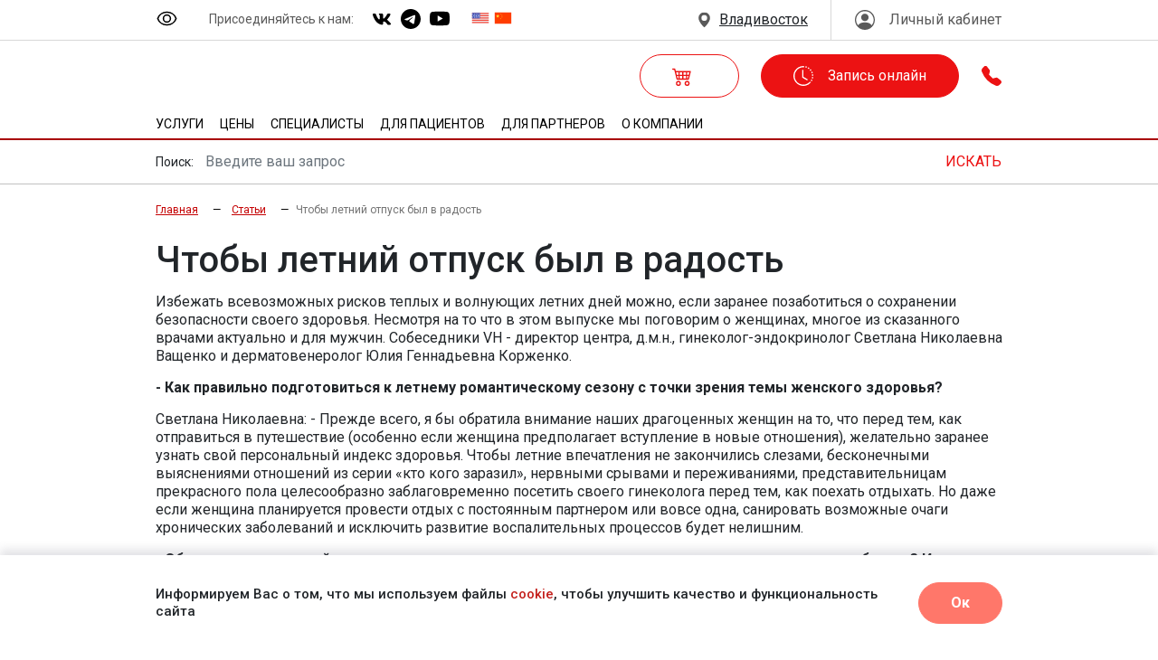

--- FILE ---
content_type: text/html; charset=utf-8
request_url: https://n.asklepiy-dv.ru/articles/chtoby-letnij-otpusk-byl-v-radost/
body_size: 19920
content:

<html>
<!--start_content-->

<head>

    <meta http-equiv="X-UA-Compatible" content="IE=edge">
    <meta name="viewport" content="width=device-width, initial-scale=1.0">
    <meta http-equiv="Content-Type" content="text/html; charset=utf-8" />
    <link rel="apple-touch-icon" sizes="180x180" href="/favicons/apple-touch-icon.png">
    <link rel="icon" type="image/png" sizes="32x32" href="/favicons/favicon-32x32.png">
    <link rel="icon" type="image/png" sizes="16x16" href="/favicons/favicon-16x16.png">
    <link rel="manifest" href="/favicons/site.webmanifest">
    <link rel="mask-icon" href="/favicons/safari-pinned-tab.svg" color="#ff0000">
    <link rel="shortcut icon" href="/favicons/favicon.ico">
    <meta name="msapplication-TileColor" content="#ffffff">
    <meta name="msapplication-config" content="/favicons/browserconfig.xml">
    <meta name="theme-color" content="#ffffff">
    <meta name="apple-mobile-web-app-status-bar" content="#90cdf4" />
    <meta name="keywords" content="" />
    <meta name="description" content="" />
    <title>Медицинский центр - Асклепий в г. Находка Чтобы летний отпуск был в радость</title>
    <link rel="canonical" href="https://n.asklepiy-dv.ru/articles/chtoby-letnij-otpusk-byl-v-radost/"/>    <meta property="og:title" content="Медицинский центр - Асклепий в г. Находка Чтобы летний отпуск был в радость" />
    <meta property="og:description" content="" />
    <meta property="og:image" content="https://asklepiy-dv.ru/img/logo.png ">
    <meta property="og:type" content="website" />
    <meta property="og:url" content="https://n.asklepiy-dv.ru/articles/chtoby-letnij-otpusk-byl-v-radost/" />
    <meta name="yandex-verification" content="3bfed95362a65a60" />
<meta name="google-site-verification" content="_4MB1VM12Gt9DMBGj-ICqNMnN5VNmVu-V1e9kh6mo7g" />
<link rel="stylesheet" href="/templates/demodizzy/style/css/chosen.css">
<link rel="stylesheet" href="/templates/demodizzy/style/libs/OwlCarousel2-2.2.0/assets/owl.carousel.min.css">
<link rel="stylesheet" href="/templates/demodizzy/style/libs/OwlCarousel2-2.2.0/assets/owl.theme.default.min.css">
<link rel="stylesheet" href="/templates/demodizzy/style/libs/magnific/magnific-popup.css?v=1769408055">
<link rel="stylesheet" href="/templates/demodizzy/style/libs/jquery-ui-datepicker/jquery-ui.min.css?v=1769408055">

<link rel="stylesheet" href="/templates/demodizzy/style/css/main.css?v=1769408055">
<link rel="stylesheet" href="/templates/demodizzy/style/css/media.css?v=1769408055">
<link rel="stylesheet" href="/templates/demodizzy/style/css/reject.css?v=1769408055">
<link rel="stylesheet" href="/templates/demodizzy/style/css/custom.css?v=1769408055">

<link rel="preload" href="/templates/demodizzy/style2022/_next/static/css/accec2df2b522e8f.css" as="style" />
<link rel="stylesheet" href="/templates/demodizzy/style2022/_next/static/css/accec2df2b522e8f.css" data-n-g="" />
<link rel="preload" href="/templates/demodizzy/style2022/_next/static/css/114430a23a8f4054.css" as="style" />
<link rel="stylesheet" href="/templates/demodizzy/style2022/_next/static/css/114430a23a8f4054.css" data-n-p="" />
<link rel="stylesheet" href="/templates/demodizzy/style2022/costume.css?v=1785866596" data-n-p="" />
<noscript data-n-css=""></noscript>
<script src="/templates/demodizzy/style2022/modernizr.custom.js?v=1769408055"></script>



<script src="/templates/demodizzy/style2022/vendor/jquery-3.5.0.js"></script>
<script src="/templates/demodizzy/style/libs/OwlCarousel2-2.2.0/owl.carousel.min.js"></script>
<script src="/templates/demodizzy/style/libs/magnific/jquery.magnific-popup.min.js"></script>
<script src="/templates/demodizzy/style/libs/jquery-ui-datepicker/jquery-ui.min.js"></script>
<script src="/templates/demodizzy/style/libs/jquery-json/jquery.json.min.js"></script>
<script
    src="https://api-maps.yandex.ru/2.1?apikey=b4f4f564-c5f7-4765-a33c-018ca1c71cd4&lang=ru_RU&load=package.full&mode=debug"
    type="text/javascript"></script>
<script src="/templates/demodizzy/style/js/common.js?v=1769408055"></script>
<script src="/templates/demodizzy/style/js/chosen.jquery.min.js?v=1769408055" type="text/javascript"></script>
<script src="/templates/demodizzy/js/__common.js?v=1769408055"></script>
<script src="/templates/demodizzy/style/js/reject.js?v=1769408055"></script>
<script src="/templates/demodizzy/style/js/custom.js?v=1769408055" type="text/javascript"></script>
<script src="/templates/demodizzy/style2022/vendor/uhpv-full.min.js?v=1769408055"></script>
<script src="/templates/demodizzy/js/jquery.cookie.js?v=1769408055"></script>
<script src="/templates/demodizzy/style/js/mask.js?v=1769408055" type="text/javascript"></script>
<script src="/templates/demodizzy/style2022/vendor/swiper-bundle.min.js?v=1769408055"></script>
<!-- Yandex.Metrika counter -->
<script type="text/javascript">
(function(m, e, t, r, i, k, a) {
    m[i] = m[i] || function() {
        (m[i].a = m[i].a || []).push(arguments)
    };
    m[i].l = 1 * new Date();
    for (var j = 0; j < document.scripts.length; j++) {
        if (document.scripts[j].src === r) {
            return;
        }
    }
    k = e.createElement(t), a = e.getElementsByTagName(t)[0], k.async = 1, k.src = r, a.parentNode.insertBefore(
        k, a)
})
(window, document, "script", "https://mc.yandex.ru/metrika/tag.js", "ym");

ym(3080314, "init", {
    clickmap: true,
    trackLinks: true,
    accurateTrackBounce: true,
    webvisor: true,
    ecommerce: "dataLayer"
});
window.dataLayer = window.dataLayer || [];
</script>
<noscript>
    <div><img src="https://mc.yandex.ru/watch/3080314" style="position:absolute; left:-9999px;" alt="" /></div>
</noscript>
<!-- /Yandex.Metrika counter -->

<meta name="yandex-verification" content="3bfed95362a65a60" />    <link rel="stylesheet" href="//maxcdn.bootstrapcdn.com/font-awesome/4.3.0/css/font-awesome.min.css"></link>
    
</head>





<body>



    <div id="__next">

        <script type="text/javascript">
        window.dataLayer = window.dataLayer || [];
        </script>

        <header>
            <div class="Header_inner__NQ2x5">
                <div class="Header_top__EMzXg">
                    <div class="container">
                        <div class="Header_row__w60Pp row">
                            <div class="d-none d-lg-flex align-items-start  col">
                                <div class="row">
                                    <div class="col-auto">
                                        <div class="specialversion">
                                            <img id="specialButton" style="cursor:pointer;" src="/files/eye.svg"
                                                alt="ВЕРСИЯ ДЛЯ СЛАБОВИДЯЩИХ" title="ВЕРСИЯ ДЛЯ СЛАБОВИДЯЩИХ" />
                                        </div>
                                    </div>
                                    <div class="col-auto">
                                        <div class="Socials_wrapper__ajY2R">
                                            <p>Присоединяйтесь к нам: </p>
                                            <ul>
                                              
                                                <li><a href="http://vk.com/asklepiy_dv"
                                                        class="Social_social__rftZ6"><svg>
                                                            <use
                                                                xlink:href="/templates/demodizzy/style2022/images/svg/sprites.svg#vk">
                                                            </use>
                                                        </svg></a></li>
                                                <li><a href="https://t.me/asklepiy_dv"
                                                        class="Social_social__rftZ6"><svg>
                                                            <use
                                                                xlink:href="/templates/demodizzy/style2022/images/svg/sprites.svg#telegram">
                                                            </use>
                                                        </svg></a></li>
                                                <li><a href="https://www.youtube.com/channel/UCY6U5vxztPnS49WyF-cVxrg"
                                                        class="Social_social__rftZ6"><svg>
                                                            <use
                                                                xlink:href="/templates/demodizzy/style2022/images/svg/sprites.svg#youtube">
                                                            </use>
                                                        </svg></a></li>
                                            </ul>
                                        </div>
                                    </div>
                                    <div class="col-auto">
                                        <ul class="LangSwitch_switch__wSbbA">
                                            <li><a href="https://asklepiy-dv.ru/en/"><svg>
                                                        <use
                                                            xlink:href="/templates/demodizzy/style2022/images/svg/sprites.svg#flag-en">
                                                        </use>
                                                    </svg></a></li>
                                            <li><a href="https://asklepiy-dv.ru/cn/"><svg>
                                                        <use
                                                            xlink:href="/templates/demodizzy/style2022/images/svg/sprites.svg#flag-ch">
                                                        </use>
                                                    </svg></a></li>
                                        </ul>
                                    </div>
                                </div>
                            </div>
                            <div class="col-md-auto">
                                <div class="Header_split__KmyVB">
                                    <div>
                                        <div class="Select_wrapper__eBmPz Select_variant_inline__M0mIm undefined">
                                            <span><svg>
                                                    <use
                                                        xlink:href="/templates/demodizzy/style2022/images/svg/sprites.svg#location">
                                                    </use>
                                                </svg></span><select id="town"
                                                class="form-select Select_inlineImg__OsCl_">
                                                <option value="vl">Владивосток
                                                    <!-- -->
                                                </option>
                                                <option value="us">Уссурийск
                                                    <!-- -->
                                                </option>
                                                <option value="nh">Находка
                                                    <!-- -->
                                                </option>
                                            </select>
                                        </div>
                                    </div>
                                    <div class="d-none d-md-block"><a href="/auth/"
                                            class="Button_button__jaMr_ Button_size_inline__aOYvs Button_variant_gray__ofz5b"><svg>
                                                <use
                                                    xlink:href="/templates/demodizzy/style2022/images/svg/sprites.svg#user">
                                                </use>
                                            </svg>

                                            Личный кабинет                                            <!-- -->
                                        </a></div>
                                </div>
                            </div>
                        </div>
                    </div>
                </div>
                <div class="Header_middle__tb4Bg">
                    <div class="container">
                        <div class="justify-content-between align-items-center gx-2 gx-sm-4 row">
                            <div class="col-auto">
                                <div class="justify-content-between align-items-center gx-2 gx-sm-4 row">
                                    <div class="col-auto"><a class="Header_logo__SAQTw" href="/">
                                            <img src="/images/logo_krug.svg" alt="Асклепий" /></a>
                                    </div>
                                    <div class="d-none d-xl-block col-auto slogan" style="font-size: 16px;">
                                        <div class="" style="font-size: 16px;font-weight: 500;">
                                            Многопрофильный <br><span class="red" style="color: #c4201e;">медицинский
                                                центр</span>
                                        </div>
                                    </div>
                                    <div class="d-none d-xl-block col-auto">
                                        <div class="Header_contact__EkQLY"><svg>
                                                <use
                                                    xlink:href="/templates/demodizzy/style2022/images/svg/sprites.svg#tel">
                                                </use>
                                            </svg>
                                            <div><a href="tel:84232790000">8(423)279-0000</a><span>Единая справочная
                                                    служба</span></div>
                                        </div>
                                    </div>
                                </div>
                            </div>
                            <div class="col-auto fix-menu">
                                
<ul id="topmenu" class="list Nav_list__yz4l0">
    
    <li class="menu_li page_236">
        <a href="https://asklepiy-dv.ru/services/" class="menu_item">Услуги</a>

                <ul class="menu_drop">
                        <li class="menu_drop_li">
                <a href="/services/diagnostika/" class="menu_item_drop">Диагностика</a>

                                <ul class="menu_drop2">
                                        <li class="menu_drop_li">
                        <a href="https://asklepiy-dv.ru/services/mrt/"
                            class="menu_item_drop">Магнитно-Резонансная Томография</a>
                    </li>
                                        <li class="menu_drop_li">
                        <a href="https://asklepiy-dv.ru/services/tomography/"
                            class="menu_item_drop">Компьютерная Томография</a>
                    </li>
                                        <li class="menu_drop_li">
                        <a href="https://asklepiy-dv.ru/services/uzi/"
                            class="menu_item_drop">УЗИ</a>
                    </li>
                                        <li class="menu_drop_li">
                        <a href="https://asklepiy-dv.ru/services/mammography/"
                            class="menu_item_drop">Маммография</a>
                    </li>
                                        <li class="menu_drop_li">
                        <a href="https://asklepiy-dv.ru/services/complex/"
                            class="menu_item_drop">Программы Комплексного обследования</a>
                    </li>
                                        <li class="menu_drop_li">
                        <a href="https://asklepiy-dv.ru/services/x-ray1/"
                            class="menu_item_drop">Рентген</a>
                    </li>
                                    </ul>
                
            </li>
                        <li class="menu_drop_li">
                <a href="/services/medicinskie-napravleniya/" class="menu_item_drop">Направления</a>

                                <ul class="menu_drop2">
                                        <li class="menu_drop_li">
                        <a href="https://asklepiy-dv.ru/services/mens-center/"
                            class="menu_item_drop">Центр Мужского здоровья</a>
                    </li>
                                        <li class="menu_drop_li">
                        <a href="https://asklepiy-dv.ru/services/womens-center/"
                            class="menu_item_drop">Центр Женского здоровья</a>
                    </li>
                                        <li class="menu_drop_li">
                        <a href="https://asklepiy-dv.ru/services/polyclinic/"
                            class="menu_item_drop">Поликлинические врачи</a>
                    </li>
                                        <li class="menu_drop_li">
                        <a href="https://asklepiy-dv.ru/services/breast-treatment-center/"
                            class="menu_item_drop">Центр лечения молочной железы</a>
                    </li>
                                        <li class="menu_drop_li">
                        <a href="https://asklepiy-dv.ru/services/medical-commission/"
                            class="menu_item_drop">Медицинская  Комиссия</a>
                    </li>
                                        <li class="menu_drop_li">
                        <a href="https://asklepiy-dv.ru/services/department-of-rehabilitation/"
                            class="menu_item_drop">Отделение реабилитации и восстановления</a>
                    </li>
                                        <li class="menu_drop_li">
                        <a href="https://asklepiy-dv.ru/services/department-of-surgery/"
                            class="menu_item_drop">Отделение Хирургии  и травматологии</a>
                    </li>
                                        <li class="menu_drop_li">
                        <a href="https://asklepiy-dv.ru/services/department-of-dermatovenereology/"
                            class="menu_item_drop">Отделение дерматовенерологии</a>
                    </li>
                                        <li class="menu_drop_li">
                        <a href="https://asklepiy-dv.ru/services/department-of-coloproctology/"
                            class="menu_item_drop">Отделение колопроктологии</a>
                    </li>
                                        <li class="menu_drop_li">
                        <a href="https://asklepiy-dv.ru/services/therapeutic-department/"
                            class="menu_item_drop">Терапевтическое отделение</a>
                    </li>
                                    </ul>
                
            </li>
                        <li class="menu_drop_li">
                <a href="https://asklepiy-dv.ru/services/laboratory/" class="menu_item_drop">Лаборатория (Анализы)</a>

                
            </li>
            </ul>
    </li>
    
    <li class="menu_li page_61446">
        <a href="https://asklepiy-dv.ru/price/" class="menu_item">Цены</a>

        
    </li>
    
    <li class="menu_li page_237">
        <a href="https://asklepiy-dv.ru/specialists/" class="menu_item">Специалисты</a>

        
    </li>
    
    <li class="menu_li page_238">
        <a href="https://asklepiy-dv.ru/for-patients/" class="menu_item">Для пациентов</a>

                <ul class="menu_drop">
                        <li class="menu_drop_li">
                <a href="/for-patients/karta-parkovok/" class="menu_item_drop">Ближайшие парковки</a>

                
            </li>
                        <li class="menu_drop_li">
                <a href="https://asklepiy-dv.ru/for-patients/informaciya-dlya-posetitelej-s-ogranichennymi-vozmozhnostyami/" class="menu_item_drop">Для посетителей с ограниченными возможностями</a>

                
            </li>
                        <li class="menu_drop_li">
                <a href="https://asklepiy-dv.ru/for-patients/obsluzhivanie-po-dms/" class="menu_item_drop">Обслуживание по ДМС</a>

                
            </li>
                        <li class="menu_drop_li">
                <a href="/for-patients/reviews/" class="menu_item_drop">Отзывы</a>

                
            </li>
                        <li class="menu_drop_li">
                <a href="https://asklepiy-dv.ru/for-patients/vse-o-vashem-zdorove/" class="menu_item_drop">Все о Вашем здоровье</a>

                
            </li>
                        <li class="menu_drop_li">
                <a href="https://asklepiy-dv.ru/for-patients/sluzhba-kontrolya-kachestva-servisa/" class="menu_item_drop">Служба контроля качества сервиса</a>

                
            </li>
                        <li class="menu_drop_li">
                <a href="https://asklepiy-dv.ru/for-patients/poluchenie-kopij-medicinskih-dokumentov/" class="menu_item_drop">Копии медицинских документов</a>

                
            </li>
                        <li class="menu_drop_li">
                <a href="https://asklepiy-dv.ru/for-patients/o-programme-loyalnosti/" class="menu_item_drop">О программе лояльности</a>

                
            </li>
                        <li class="menu_drop_li">
                <a href="https://asklepiy-dv.ru/for-patients/vozvrat-denezhnyh-sredstv/" class="menu_item_drop">Возврат денежных средств</a>

                
            </li>
                        <li class="menu_drop_li">
                <a href="https://asklepiy-dv.ru/for-patients/soglasie-na-razmewenie-rezultatov-na-gosuslugah/" class="menu_item_drop">Размещение результатов на Госуслугах</a>

                
            </li>
                        <li class="menu_drop_li">
                <a href="https://asklepiy-dv.ru/gift_certificate/" class="menu_item_drop">Подарочные сертификаты</a>

                
            </li>
                        <li class="menu_drop_li">
                <a href="https://asklepiy-dv.ru/for-patients/oformlenie-spravok-v-nalogovye-organy/" class="menu_item_drop">Справки в налоговые органы</a>

                
            </li>
                        <li class="menu_drop_li">
                <a href="https://asklepiy-dv.ru/for-patients/nesovershennoletnij-pacient/" class="menu_item_drop">Несовершеннолетний пациент</a>

                
            </li>
            </ul>
    </li>
    
    <li class="menu_li page_239">
        <a href="https://asklepiy-dv.ru/for-partners/" class="menu_item">Для партнеров</a>

                <ul class="menu_drop">
                        <li class="menu_drop_li">
                <a href="https://asklepiy-dv.ru/for-partners/asklepij-dlya-doktorov/" class="menu_item_drop"> Асклепий для докторов</a>

                
            </li>
                        <li class="menu_drop_li">
                <a href="https://asklepiy-dv.ru/for-partners/dlya-vrachej-lpu/" class="menu_item_drop">Для врачей ЛПУ</a>

                
            </li>
                        <li class="menu_drop_li">
                <a href="https://asklepiy-dv.ru/for-partners/dlya-storonnih/" class="menu_item_drop">Для сторонних партнеров</a>

                
            </li>
                        <li class="menu_drop_li">
                <a href="https://asklepiy-dv.ru/for-partners/letters/" class="menu_item_drop">Рекомендательные письма</a>

                
            </li>
            </ul>
    </li>
    
    <li class="menu_li page_241">
        <a href="https://asklepiy-dv.ru/about/" class="menu_item">О компании</a>

                <ul class="menu_drop">
                        <li class="menu_drop_li">
                <a href="https://asklepiy-dv.ru/contacts/" class="menu_item_drop">Контакты</a>

                
            </li>
                        <li class="menu_drop_li">
                <a href="https://asklepiy-dv.ru/for-patients/sluzhba-kontrolya-kachestva-servisa/" class="menu_item_drop">Служба контроля качества сервиса</a>

                
            </li>
                        <li class="menu_drop_li">
                <a href="https://asklepiy-dv.ru/about/sertifikaty/" class="menu_item_drop">Сертификаты</a>

                
            </li>
                        <li class="menu_drop_li">
                <a href="https://asklepiy-dv.ru/about/yuridicheskaya-informaciya/" class="menu_item_drop">Юридическая информация</a>

                
            </li>
                        <li class="menu_drop_li">
                <a href="/about/detskij-zhurnal-doktor-as/" class="menu_item_drop">Журнал "Доктор АС"</a>

                
            </li>
                        <li class="menu_drop_li">
                <a href="https://asklepiy-dv.ru/about/partnery/" class="menu_item_drop">Партнеры</a>

                
            </li>
                        <li class="menu_drop_li">
                <a href="https://asklepiy-dv.ru/about/klinika-v-smi/" class="menu_item_drop">Клиника в СМИ</a>

                
            </li>
                        <li class="menu_drop_li">
                <a href="https://asklepiy-dv.ru/about/blagotvoritelnost/" class="menu_item_drop">Благотворительность</a>

                
            </li>
                        <li class="menu_drop_li">
                <a href="https://asklepiy-dv.ru/about/fotogalereya/" class="menu_item_drop">Фотогалерея</a>

                
            </li>
                        <li class="menu_drop_li">
                <a href="https://asklepiy-dv.ru/about/korporativnyj-zhurnal/" class="menu_item_drop">Корпоративный журнал</a>

                
            </li>
            </ul>
    </li>
    </ul>                            </div>
                            <div class="col-auto">

                                <div class="justify-content-between align-items-center gx-3 gx-sm-4 row">
                                    <button id="show-search"
                                        class="Button_button__jaMr_ Button_size_inline__aOYvs Button_variant_red__e6dov d-none d-md-block col-auto"><svg
                                            class="fix-search">
                                            <use
                                                xlink:href="/templates/demodizzy/style2022/images/svg/sprites.svg#search">
                                            </use>
                                        </svg>
                                        <!-- -->
                                    </button>
                                    <div class="d-none d-md-block col-auto"><a href="/emarket/cart/"
                                            class="Button_button__jaMr_ Button_size_default__o9vFY Button_variant_red-border__8T3Ty">
                                            <div id="top_cart_svg"><svg>
                                                    <use
                                                        xlink:href="/templates/demodizzy/style2022/images/svg/sprites.svg#cart">
                                                    </use>
                                                </svg></div>
                                          
                                            <!-- -->
                                        </a></div>
                                    <div class="col-auto">
                                        <div class="Header_btn__5X1QK"><a
                                                href="/booking/welcome"
                                                class="Button_button__jaMr_ Button_size_default__o9vFY Button_variant_red-fill__r8lXW"><svg>
                                                    <use
                                                        xlink:href="/templates/demodizzy/style2022/images/svg/sprites.svg#clock">
                                                    </use>
                                                </svg>Запись онлайн
                                                <!-- -->
                                            </a></div>
                                    </div>
                                    <div class="d-xl-none col-auto"><button id="contact-panel-show"
                                            class="Button_button__jaMr_ Button_size_icon__RCcu7 Button_variant_red__e6dov"><svg>
                                                <use
                                                    xlink:href="/templates/demodizzy/style2022/images/svg/sprites.svg#tel">
                                                </use>
                                            </svg></button></div>
                                           <!-- 
                                    <div class="d-xl-none col-auto"><button id="show_search_mobile"
                                            class="Button_button__jaMr_ Button_size_icon__RCcu7 Button_variant_gray__ofz5b"><svg>
                                                <use
                                                    xlink:href="/templates/demodizzy/style2022/images/svg/sprites.svg#search">
                                                </use>
                                            </svg></button></div>!-->

                                    <div class="d-xl-none col-auto dl-trigger"><button id="burger"
                                            class="Button_button__jaMr_ Button_size_icon__RCcu7 Button_variant_gray__ofz5b"><svg>
                                                <use
                                                    xlink:href="/templates/demodizzy/style2022/images/svg/sprites.svg#menu">
                                                </use>
                                            </svg></button></div>
                                </div>
                            </div>
                        </div>

                    </div>
                    <div id="mobile-contacts" style="display: none;">
                            <div class="container">
                                <div>
                                    <p>Единый контактный центр</p>
                                    <p><a href="tel:+74232790000" class="phone">8(423)279-0000</a></p>
                                    <p class="time">Пн-Пт – 7.30 – 20.00<br />Сб-Вс – 8.00-20.00</p>
                                </div>
                                <div>
                                   
                                    
                                    <p class="time">Пн-Пт – 7.30 – 20.00<br />Сб – 8.00-20.00<br />Вс - 8.00 - 18.00
                                    </p>
                                </div>
                            </div>
                        </div>
                    <div id="mobile-menu">
                        

<div id="dl-menu" class="dl-menuwrapper">
    <ul class="dl-menu">
                <li class="">
            <a href="https://asklepiy-dv.ru/services/" class="menu_item">Услуги</a>

                        <ul class="dl-submenu">
                                <li class="">
                    <a href="/services/diagnostika/" class="menu_item_drop">Диагностика</a>

                                        <ul class="dl-submenu">
                                                <li class="">
                            <a href="https://asklepiy-dv.ru/services/mrt/"
                                class="menu_item_drop">Магнитно-Резонансная Томография</a>
                        </li>
                                                <li class="">
                            <a href="https://asklepiy-dv.ru/services/tomography/"
                                class="menu_item_drop">Компьютерная Томография</a>
                        </li>
                                                <li class="">
                            <a href="https://asklepiy-dv.ru/services/uzi/"
                                class="menu_item_drop">УЗИ</a>
                        </li>
                                                <li class="">
                            <a href="https://asklepiy-dv.ru/services/mammography/"
                                class="menu_item_drop">Маммография</a>
                        </li>
                                                <li class="">
                            <a href="https://asklepiy-dv.ru/services/complex/"
                                class="menu_item_drop">Программы Комплексного обследования</a>
                        </li>
                                                <li class="">
                            <a href="https://asklepiy-dv.ru/services/x-ray1/"
                                class="menu_item_drop">Рентген</a>
                        </li>
                                            </ul>
                    
                </li>

                                <li class="">
                    <a href="/services/medicinskie-napravleniya/" class="menu_item_drop">Направления</a>

                                        <ul class="dl-submenu">
                                                <li class="">
                            <a href="https://asklepiy-dv.ru/services/mens-center/"
                                class="menu_item_drop">Центр Мужского здоровья</a>
                        </li>
                                                <li class="">
                            <a href="https://asklepiy-dv.ru/services/womens-center/"
                                class="menu_item_drop">Центр Женского здоровья</a>
                        </li>
                                                <li class="">
                            <a href="https://asklepiy-dv.ru/services/polyclinic/"
                                class="menu_item_drop">Поликлинические врачи</a>
                        </li>
                                                <li class="">
                            <a href="https://asklepiy-dv.ru/services/breast-treatment-center/"
                                class="menu_item_drop">Центр лечения молочной железы</a>
                        </li>
                                                <li class="">
                            <a href="https://asklepiy-dv.ru/services/medical-commission/"
                                class="menu_item_drop">Медицинская  Комиссия</a>
                        </li>
                                                <li class="">
                            <a href="https://asklepiy-dv.ru/services/department-of-rehabilitation/"
                                class="menu_item_drop">Отделение реабилитации и восстановления</a>
                        </li>
                                                <li class="">
                            <a href="https://asklepiy-dv.ru/services/department-of-surgery/"
                                class="menu_item_drop">Отделение Хирургии  и травматологии</a>
                        </li>
                                                <li class="">
                            <a href="https://asklepiy-dv.ru/services/department-of-dermatovenereology/"
                                class="menu_item_drop">Отделение дерматовенерологии</a>
                        </li>
                                                <li class="">
                            <a href="https://asklepiy-dv.ru/services/department-of-coloproctology/"
                                class="menu_item_drop">Отделение колопроктологии</a>
                        </li>
                                                <li class="">
                            <a href="https://asklepiy-dv.ru/services/therapeutic-department/"
                                class="menu_item_drop">Терапевтическое отделение</a>
                        </li>
                                            </ul>
                    
                </li>

                                <li class="">
                    <a href="https://asklepiy-dv.ru/services/laboratory/" class="menu_item_drop">Лаборатория (Анализы)</a>

                    
                </li>

                </ul>
        </li>
                <li class="">
            <a href="https://asklepiy-dv.ru/price/" class="menu_item">Цены</a>

            
        </li>
                <li class="">
            <a href="https://asklepiy-dv.ru/specialists/" class="menu_item">Специалисты</a>

            
        </li>
                <li class="">
            <a href="https://asklepiy-dv.ru/for-patients/" class="menu_item">Для пациентов</a>

                        <ul class="dl-submenu">
                                <li class="">
                    <a href="/for-patients/karta-parkovok/" class="menu_item_drop">Ближайшие парковки</a>

                    
                </li>

                                <li class="">
                    <a href="https://asklepiy-dv.ru/for-patients/informaciya-dlya-posetitelej-s-ogranichennymi-vozmozhnostyami/" class="menu_item_drop">Для посетителей с ограниченными возможностями</a>

                    
                </li>

                                <li class="">
                    <a href="https://asklepiy-dv.ru/for-patients/obsluzhivanie-po-dms/" class="menu_item_drop">Обслуживание по ДМС</a>

                    
                </li>

                                <li class="">
                    <a href="/for-patients/reviews/" class="menu_item_drop">Отзывы</a>

                    
                </li>

                                <li class="">
                    <a href="https://asklepiy-dv.ru/for-patients/vse-o-vashem-zdorove/" class="menu_item_drop">Все о Вашем здоровье</a>

                    
                </li>

                                <li class="">
                    <a href="https://asklepiy-dv.ru/for-patients/sluzhba-kontrolya-kachestva-servisa/" class="menu_item_drop">Служба контроля качества сервиса</a>

                    
                </li>

                                <li class="">
                    <a href="https://asklepiy-dv.ru/for-patients/poluchenie-kopij-medicinskih-dokumentov/" class="menu_item_drop">Копии медицинских документов</a>

                    
                </li>

                                <li class="">
                    <a href="https://asklepiy-dv.ru/for-patients/o-programme-loyalnosti/" class="menu_item_drop">О программе лояльности</a>

                    
                </li>

                                <li class="">
                    <a href="https://asklepiy-dv.ru/for-patients/vozvrat-denezhnyh-sredstv/" class="menu_item_drop">Возврат денежных средств</a>

                    
                </li>

                                <li class="">
                    <a href="https://asklepiy-dv.ru/for-patients/soglasie-na-razmewenie-rezultatov-na-gosuslugah/" class="menu_item_drop">Размещение результатов на Госуслугах</a>

                    
                </li>

                                <li class="">
                    <a href="https://asklepiy-dv.ru/gift_certificate/" class="menu_item_drop">Подарочные сертификаты</a>

                    
                </li>

                                <li class="">
                    <a href="https://asklepiy-dv.ru/for-patients/oformlenie-spravok-v-nalogovye-organy/" class="menu_item_drop">Справки в налоговые органы</a>

                    
                </li>

                                <li class="">
                    <a href="https://asklepiy-dv.ru/for-patients/nesovershennoletnij-pacient/" class="menu_item_drop">Несовершеннолетний пациент</a>

                    
                </li>

                </ul>
        </li>
                <li class="">
            <a href="https://asklepiy-dv.ru/for-partners/" class="menu_item">Для партнеров</a>

                        <ul class="dl-submenu">
                                <li class="">
                    <a href="https://asklepiy-dv.ru/for-partners/asklepij-dlya-doktorov/" class="menu_item_drop"> Асклепий для докторов</a>

                    
                </li>

                                <li class="">
                    <a href="https://asklepiy-dv.ru/for-partners/dlya-vrachej-lpu/" class="menu_item_drop">Для врачей ЛПУ</a>

                    
                </li>

                                <li class="">
                    <a href="https://asklepiy-dv.ru/for-partners/dlya-storonnih/" class="menu_item_drop">Для сторонних партнеров</a>

                    
                </li>

                                <li class="">
                    <a href="https://asklepiy-dv.ru/for-partners/letters/" class="menu_item_drop">Рекомендательные письма</a>

                    
                </li>

                </ul>
        </li>
                <li class="">
            <a href="https://asklepiy-dv.ru/about/" class="menu_item">О компании</a>

                        <ul class="dl-submenu">
                                <li class="">
                    <a href="https://asklepiy-dv.ru/contacts/" class="menu_item_drop">Контакты</a>

                    
                </li>

                                <li class="">
                    <a href="https://asklepiy-dv.ru/for-patients/sluzhba-kontrolya-kachestva-servisa/" class="menu_item_drop">Служба контроля качества сервиса</a>

                    
                </li>

                                <li class="">
                    <a href="https://asklepiy-dv.ru/about/sertifikaty/" class="menu_item_drop">Сертификаты</a>

                    
                </li>

                                <li class="">
                    <a href="https://asklepiy-dv.ru/about/yuridicheskaya-informaciya/" class="menu_item_drop">Юридическая информация</a>

                    
                </li>

                                <li class="">
                    <a href="/about/detskij-zhurnal-doktor-as/" class="menu_item_drop">Журнал "Доктор АС"</a>

                    
                </li>

                                <li class="">
                    <a href="https://asklepiy-dv.ru/about/partnery/" class="menu_item_drop">Партнеры</a>

                    
                </li>

                                <li class="">
                    <a href="https://asklepiy-dv.ru/about/klinika-v-smi/" class="menu_item_drop">Клиника в СМИ</a>

                    
                </li>

                                <li class="">
                    <a href="https://asklepiy-dv.ru/about/blagotvoritelnost/" class="menu_item_drop">Благотворительность</a>

                    
                </li>

                                <li class="">
                    <a href="https://asklepiy-dv.ru/about/fotogalereya/" class="menu_item_drop">Фотогалерея</a>

                    
                </li>

                                <li class="">
                    <a href="https://asklepiy-dv.ru/about/korporativnyj-zhurnal/" class="menu_item_drop">Корпоративный журнал</a>

                    
                </li>

                </ul>
        </li>
            </ul>
</div>                    </div>
                </div>
                <div class="Header_bottom__mJFM3">

                    <div class="container">
                        <div class="justify-content-between align-items-center row">
                            <div class="col-auto">
                                
<ul id="topmenu" class="list Nav_list__yz4l0">
    
    <li class="menu_li page_236">
        <a href="https://asklepiy-dv.ru/services/" class="menu_item">Услуги</a>

                <ul class="menu_drop">
                        <li class="menu_drop_li">
                <a href="/services/diagnostika/" class="menu_item_drop">Диагностика</a>

                                <ul class="menu_drop2">
                                        <li class="menu_drop_li">
                        <a href="https://asklepiy-dv.ru/services/mrt/"
                            class="menu_item_drop">Магнитно-Резонансная Томография</a>
                    </li>
                                        <li class="menu_drop_li">
                        <a href="https://asklepiy-dv.ru/services/tomography/"
                            class="menu_item_drop">Компьютерная Томография</a>
                    </li>
                                        <li class="menu_drop_li">
                        <a href="https://asklepiy-dv.ru/services/uzi/"
                            class="menu_item_drop">УЗИ</a>
                    </li>
                                        <li class="menu_drop_li">
                        <a href="https://asklepiy-dv.ru/services/mammography/"
                            class="menu_item_drop">Маммография</a>
                    </li>
                                        <li class="menu_drop_li">
                        <a href="https://asklepiy-dv.ru/services/complex/"
                            class="menu_item_drop">Программы Комплексного обследования</a>
                    </li>
                                        <li class="menu_drop_li">
                        <a href="https://asklepiy-dv.ru/services/x-ray1/"
                            class="menu_item_drop">Рентген</a>
                    </li>
                                    </ul>
                
            </li>
                        <li class="menu_drop_li">
                <a href="/services/medicinskie-napravleniya/" class="menu_item_drop">Направления</a>

                                <ul class="menu_drop2">
                                        <li class="menu_drop_li">
                        <a href="https://asklepiy-dv.ru/services/mens-center/"
                            class="menu_item_drop">Центр Мужского здоровья</a>
                    </li>
                                        <li class="menu_drop_li">
                        <a href="https://asklepiy-dv.ru/services/womens-center/"
                            class="menu_item_drop">Центр Женского здоровья</a>
                    </li>
                                        <li class="menu_drop_li">
                        <a href="https://asklepiy-dv.ru/services/polyclinic/"
                            class="menu_item_drop">Поликлинические врачи</a>
                    </li>
                                        <li class="menu_drop_li">
                        <a href="https://asklepiy-dv.ru/services/breast-treatment-center/"
                            class="menu_item_drop">Центр лечения молочной железы</a>
                    </li>
                                        <li class="menu_drop_li">
                        <a href="https://asklepiy-dv.ru/services/medical-commission/"
                            class="menu_item_drop">Медицинская  Комиссия</a>
                    </li>
                                        <li class="menu_drop_li">
                        <a href="https://asklepiy-dv.ru/services/department-of-rehabilitation/"
                            class="menu_item_drop">Отделение реабилитации и восстановления</a>
                    </li>
                                        <li class="menu_drop_li">
                        <a href="https://asklepiy-dv.ru/services/department-of-surgery/"
                            class="menu_item_drop">Отделение Хирургии  и травматологии</a>
                    </li>
                                        <li class="menu_drop_li">
                        <a href="https://asklepiy-dv.ru/services/department-of-dermatovenereology/"
                            class="menu_item_drop">Отделение дерматовенерологии</a>
                    </li>
                                        <li class="menu_drop_li">
                        <a href="https://asklepiy-dv.ru/services/department-of-coloproctology/"
                            class="menu_item_drop">Отделение колопроктологии</a>
                    </li>
                                        <li class="menu_drop_li">
                        <a href="https://asklepiy-dv.ru/services/therapeutic-department/"
                            class="menu_item_drop">Терапевтическое отделение</a>
                    </li>
                                    </ul>
                
            </li>
                        <li class="menu_drop_li">
                <a href="https://asklepiy-dv.ru/services/laboratory/" class="menu_item_drop">Лаборатория (Анализы)</a>

                
            </li>
            </ul>
    </li>
    
    <li class="menu_li page_61446">
        <a href="https://asklepiy-dv.ru/price/" class="menu_item">Цены</a>

        
    </li>
    
    <li class="menu_li page_237">
        <a href="https://asklepiy-dv.ru/specialists/" class="menu_item">Специалисты</a>

        
    </li>
    
    <li class="menu_li page_238">
        <a href="https://asklepiy-dv.ru/for-patients/" class="menu_item">Для пациентов</a>

                <ul class="menu_drop">
                        <li class="menu_drop_li">
                <a href="/for-patients/karta-parkovok/" class="menu_item_drop">Ближайшие парковки</a>

                
            </li>
                        <li class="menu_drop_li">
                <a href="https://asklepiy-dv.ru/for-patients/informaciya-dlya-posetitelej-s-ogranichennymi-vozmozhnostyami/" class="menu_item_drop">Для посетителей с ограниченными возможностями</a>

                
            </li>
                        <li class="menu_drop_li">
                <a href="https://asklepiy-dv.ru/for-patients/obsluzhivanie-po-dms/" class="menu_item_drop">Обслуживание по ДМС</a>

                
            </li>
                        <li class="menu_drop_li">
                <a href="/for-patients/reviews/" class="menu_item_drop">Отзывы</a>

                
            </li>
                        <li class="menu_drop_li">
                <a href="https://asklepiy-dv.ru/for-patients/vse-o-vashem-zdorove/" class="menu_item_drop">Все о Вашем здоровье</a>

                
            </li>
                        <li class="menu_drop_li">
                <a href="https://asklepiy-dv.ru/for-patients/sluzhba-kontrolya-kachestva-servisa/" class="menu_item_drop">Служба контроля качества сервиса</a>

                
            </li>
                        <li class="menu_drop_li">
                <a href="https://asklepiy-dv.ru/for-patients/poluchenie-kopij-medicinskih-dokumentov/" class="menu_item_drop">Копии медицинских документов</a>

                
            </li>
                        <li class="menu_drop_li">
                <a href="https://asklepiy-dv.ru/for-patients/o-programme-loyalnosti/" class="menu_item_drop">О программе лояльности</a>

                
            </li>
                        <li class="menu_drop_li">
                <a href="https://asklepiy-dv.ru/for-patients/vozvrat-denezhnyh-sredstv/" class="menu_item_drop">Возврат денежных средств</a>

                
            </li>
                        <li class="menu_drop_li">
                <a href="https://asklepiy-dv.ru/for-patients/soglasie-na-razmewenie-rezultatov-na-gosuslugah/" class="menu_item_drop">Размещение результатов на Госуслугах</a>

                
            </li>
                        <li class="menu_drop_li">
                <a href="https://asklepiy-dv.ru/gift_certificate/" class="menu_item_drop">Подарочные сертификаты</a>

                
            </li>
                        <li class="menu_drop_li">
                <a href="https://asklepiy-dv.ru/for-patients/oformlenie-spravok-v-nalogovye-organy/" class="menu_item_drop">Справки в налоговые органы</a>

                
            </li>
                        <li class="menu_drop_li">
                <a href="https://asklepiy-dv.ru/for-patients/nesovershennoletnij-pacient/" class="menu_item_drop">Несовершеннолетний пациент</a>

                
            </li>
            </ul>
    </li>
    
    <li class="menu_li page_239">
        <a href="https://asklepiy-dv.ru/for-partners/" class="menu_item">Для партнеров</a>

                <ul class="menu_drop">
                        <li class="menu_drop_li">
                <a href="https://asklepiy-dv.ru/for-partners/asklepij-dlya-doktorov/" class="menu_item_drop"> Асклепий для докторов</a>

                
            </li>
                        <li class="menu_drop_li">
                <a href="https://asklepiy-dv.ru/for-partners/dlya-vrachej-lpu/" class="menu_item_drop">Для врачей ЛПУ</a>

                
            </li>
                        <li class="menu_drop_li">
                <a href="https://asklepiy-dv.ru/for-partners/dlya-storonnih/" class="menu_item_drop">Для сторонних партнеров</a>

                
            </li>
                        <li class="menu_drop_li">
                <a href="https://asklepiy-dv.ru/for-partners/letters/" class="menu_item_drop">Рекомендательные письма</a>

                
            </li>
            </ul>
    </li>
    
    <li class="menu_li page_241">
        <a href="https://asklepiy-dv.ru/about/" class="menu_item">О компании</a>

                <ul class="menu_drop">
                        <li class="menu_drop_li">
                <a href="https://asklepiy-dv.ru/contacts/" class="menu_item_drop">Контакты</a>

                
            </li>
                        <li class="menu_drop_li">
                <a href="https://asklepiy-dv.ru/for-patients/sluzhba-kontrolya-kachestva-servisa/" class="menu_item_drop">Служба контроля качества сервиса</a>

                
            </li>
                        <li class="menu_drop_li">
                <a href="https://asklepiy-dv.ru/about/sertifikaty/" class="menu_item_drop">Сертификаты</a>

                
            </li>
                        <li class="menu_drop_li">
                <a href="https://asklepiy-dv.ru/about/yuridicheskaya-informaciya/" class="menu_item_drop">Юридическая информация</a>

                
            </li>
                        <li class="menu_drop_li">
                <a href="/about/detskij-zhurnal-doktor-as/" class="menu_item_drop">Журнал "Доктор АС"</a>

                
            </li>
                        <li class="menu_drop_li">
                <a href="https://asklepiy-dv.ru/about/partnery/" class="menu_item_drop">Партнеры</a>

                
            </li>
                        <li class="menu_drop_li">
                <a href="https://asklepiy-dv.ru/about/klinika-v-smi/" class="menu_item_drop">Клиника в СМИ</a>

                
            </li>
                        <li class="menu_drop_li">
                <a href="https://asklepiy-dv.ru/about/blagotvoritelnost/" class="menu_item_drop">Благотворительность</a>

                
            </li>
                        <li class="menu_drop_li">
                <a href="https://asklepiy-dv.ru/about/fotogalereya/" class="menu_item_drop">Фотогалерея</a>

                
            </li>
                        <li class="menu_drop_li">
                <a href="https://asklepiy-dv.ru/about/korporativnyj-zhurnal/" class="menu_item_drop">Корпоративный журнал</a>

                
            </li>
            </ul>
    </li>
    </ul>                            </div>
      
                            <div class="col-auto"></div>
                        </div>
                    </div>
                </div>
            </div>
         <div  class="Header_search__y_4oc active">
                    <div class="Search_search__NigrL active"> 
                        <div class="container">
                            <form id="search_form_top" action="/search/search_do/">
                                <div class="align-items-center gx-2 row">
                                    <div class="col-auto">
                                        <p>Поиск:</p>
                                    </div>

                                    <div class="col search_string_top_wrap">
                                    <input type="text" id="search_string_top" name="search_string"
                                            class="form-control Search_input__YJIgD" autocomplete="off"
                                            placeholder="Введите ваш запрос" />
                                            <div class="find"></div>
                                    </div>
                                    <div class="col-auto"><button id="show-search"
                                            class="Button_button__jaMr_ Button_size_inline__aOYvs Button_variant_red__e6dov">
                                            <span class="search-bt-text">ИСКАТЬ</span>
                                            <div class="search-bt-icon">
                                                <svg enable-background="new 0 0 32 32" id="Editable-line" version="1.1"
                                                    viewBox="0 0 32 32" xml:space="preserve"
                                                    xmlns="https://www.w3.org/2000/svg"
                                                    xmlns:xlink="https://www.w3.org/1999/xlink">
                                                    <circle cx="14" cy="14" fill="none" id="XMLID_42_" r="9"
                                                        stroke="#ec1213" stroke-linecap="round" stroke-linejoin="round"
                                                        stroke-miterlimit="10" stroke-width="2" />
                                                    <line fill="none" id="XMLID_44_" stroke="#ec1213"
                                                        stroke-linecap="round" stroke-linejoin="round"
                                                        stroke-miterlimit="10" stroke-width="2" x1="27" x2="20.366"
                                                        y1="27" y2="20.366" />
                                                </svg>
                                            </div>
                                        </button>
                                    </div>
                                </div>
                            </form>
                        </div>
                    </div>
                </div>
            <div class="Header_mobile__bHwog">
                <div class="container">
                    <div><a href="/auth/"><svg>
                                <use xlink:href="/templates/demodizzy/style2022/images/svg/sprites.svg#user">
                                </use>
                            </svg><span>Кабинет</span></a></div>
                    <div><a href="/emarket/cart/">
                            <div id="top_cart_svg_mobile"><svg>
                                    <use xlink:href="/templates/demodizzy/style2022/images/svg/sprites.svg#cart">
                                    </use>
                                </svg></div><span>Корзина</span>
                        </a>

                   

                    </div>
                    <div><a href="/"><img src="/templates/demodizzy/style2022/images/icons/consultant.png" />
                            </svg><span>Консультант</span></a></div>
                </div>
            </div>
        </header>
        <main>
            
<div class="container container_border">
    <div class="col-xs-12">
        

						<div class="breadcrumb">
           	<a href="/" class="breadcrumb_unit">Главная</a>
    <a class='breadcrumb_unit' href='/articles/'>Статьи</a><a href='#' class='breadcrumb_unit active'>Чтобы летний отпуск был в радость</a>
</div>

    </div>

    <h1 umi:element-id="4091" umi:field-name="h1"
        umi:empty="Название страницы">Чтобы летний отпуск был в радость</h1>

    <div class="news laboratory_content news_item p" umi:element-id="4091"
        umi:field-name="content" umi:empty="Содержание страницы">
        <p>Избежать всевозможных рисков теплых и волнующих летних дней можно, если заранее позаботиться о сохранении безопасности своего здоровья. Несмотря на то что в этом выпуске мы поговорим о женщинах, многое из сказанного врачами актуально и для мужчин. Собеседники VH - директор центра, д.м.н., гинеколог-эндокринолог Светлана Николаевна Ващенко и дерматовенеролог Юлия Геннадьевна Корженко.</p>
<p><strong>- Как правильно подготовиться к летнему романтическому сезону с точки зрения темы женского здоровья?</strong></p>
<p>Светлана Николаевна: - Прежде всего, я бы обратила внимание наших драгоценных женщин на то, что перед тем, как отправиться в путешествие (особенно если женщина предполагает вступление в новые отношения), желательно заранее узнать свой персональный индекс здоровья. Чтобы летние впечатления не закончились слезами, бесконечными выяснениями отношений из серии &laquo;кто кого заразил&raquo;, нервными срывами и переживаниями, представительницам прекрасного пола целесообразно заблаговременно посетить своего гинеколога перед тем, как поехать отдыхать. Но даже если женщина планируется провести отдых с постоянным партнером или вовсе одна, санировать возможные очаги хронических заболеваний и исключить развитие воспалительных процессов будет нелишним.</p>
<p><strong>- Обостряются ли в знойные дни такие неприятные явления, как молочница и другие женские проблемы? Имеют ли место быть воспалительные заболевания, как результат отдыха у моря?</strong></p>
<p>Юлия Геннадьевна: - Да, конечно. Печальный итог взаимодействия участников трио &laquo;солнце, море и бактерии&raquo; встречается во врачебной практике достаточно часто. Поэтому грамотная интимная гигиена в жару &ndash; ключ к предотвращению многих вагинальных инфекций. Синтетическое белье, мокрый купальник, сидение на холодном песке и камнях, недостаточная чистоплотность в жаркие дни приводят к тому, что на влажных кожных покровах интимной зоны появится множество бактерий. Летом именно они зачастую являются виновниками возникновения различных вагинальных инфекций. Размножаясь, бактерии и микробы способны провоцировать развитие таких заболеваний половой сферы как молочница. Кроме того, летняя жара всегда становится причиной повышенного потоотделения. В это время кожа склонна к раздражениям, на ней может появиться сыпь. Чтобы этого избежать, для интимной гигиены разумнее применять не обычное мыло, а специальные ухаживающие средства (интимные мыла) с определенным составом. Также настоятельно рекомендую отдавать предпочтение натуральному хлопчатобумажному белью, пользоваться сухим полотенцем и иметь с собой запасной купальник. И, конечно, советую не переохлаждаться и принимать душ как можно чаще.</p>
<p><strong>- Какие половые инфекции сегодня наиболее распространены? Чего следует остерегаться на отдыхе, если мы говорить о курортных романах?</strong></p>
<p>Светлана Николаевна: - Возможный спектр возбудителей инфекций половой сферы весьма разнообразен и широк. Заболевания, передающиеся половым путем - это не только классические венерические болезни (гонорея, сифилис, трихомониаз), но и бактериальные инфекции мочеполовых органов (хламилиоз, уреоплазмоз, микоплазмоз, гарднереллез, кандидоз, генитальный герпес, вирус папилломы человека). Также в группу инфекций, передающихся половым путем (ИППП) входят ВИЧ и некоторые дерматологические заболевания (педикулез, чесотка, контагиозный моллюск). Присоединяются к возбудителям заболеваний половой системы и условно-патогенные инфекции (УПИ), которые в норме есть у каждого из нас, но при неблагоприятных факторах могут усиливать свой рост. Изолированное появление данных инфекций в клинической практике встречается крайне редко из-за их анатомического соседства и функционального единства с другими органами. В основном мы сталкиваемся с сочетанными бактериально-вирусными инфекциями и значительно реже наблюдаем моноинфекционный патологический процесс.</p>
<p><strong>- Изменился ли с течением времени характер инфекционных заболеваний половой сферы?</strong></p>
<p>Светлана Николаевна: - Да, и не в лучшую сторону. Некоторые заболевания, передающиеся половым путем стали более агрессивными, другие, наоборот, стали протекать более скрыто. Что характерно, у большинства инфекций нет острой клинической картины, многие могут даже никак не проявлять себя длительное время (допустим, если у человека хороший иммунитет), протекая бессимптомно. Это ведет к тому, что инфекция переходит в хроническую форму и вызывает различные осложнения. Средний инкубационный период составляет от 7-21 дня до полугода. Проблема состоит еще и в том, что даже при появлении реальных очагов, женщина этого может просто не заметить! Например, тот же первичный сифилитический шанкр на стенке влагалища, увидеть который может только гинеколог, до поры до времени никаких неудобств женщине не доставляет. И таких примеров можно привести массу. А о человеческих трагедиях, которые следуют за этим, даже больно говорить&hellip;</p>
<p><strong>- Что включает в себя профилактика этих инфекций?</strong></p>
<p>Юлия Геннадьевна: - Лучшая, и 100% -ная профилактика, это, конечно же, не вступать ни в какие сексуальные контакты с малознакомыми партнерами. Хотя мы все понимаем, что в жизни всякое бывает. Вот уже долгие годы лучшим средством защиты от нежелательной беременности и ИППП является метод барьерной защиты &ndash; презерватив. Хотя, нужно помнить, что он защищает от инфекций лишь на 90%, так как часть вирусов и бактерий может прокрасться в организм через другие формы сексуального контакта.</p>
<p>Поэтому малейший намек на зуд, жжение в области наружных половых органов, необычные выделения, покраснение, ощущение дискомфорта, частое, болезненное мочеиспускание, резкий влагалищный запах должны стать безотлагательным поводом для обращения к врачу!</p>
<p>-<strong> Если уже так сложилось, что партнеры в порыве страсти забыли побеспокоиться о личной безопасности, какие меры могут помочь женщине обезопасить себя непосредственно после полового акта?</strong></p>
<p>Светлана Николаевна: - Первая и самая главная рекомендация для женщин: ничего не ждать и срочно связаться со своим лечащим врачом! Самостоятельно назначать себе лекарственные препараты, даже по советам ранее &laquo;успешно&raquo; переболевших знакомых, категорически не допускается. Каждое вмешательство в тонкий и чувствительный механизм естественных процессов, происходящих в женском организме, может обернуться как незначительными, так и трагическими последствиями. Суть экстренной контрацепции сводится к тому, что препараты этой группы блокируют процесс выхода яйцеклетки в маточную трубу, нарушают процесс оплодотворения или мешают имплантации плодного яйца в полость матки, если зачатие все же случилось.</p>
<p>И здесь, при неразумном подходе к этому вопросу, все как в русской рулетке: одним барышням может повезти, и выпитая таблетка никак не отразится на их самочувствии, в то время как для других девушек, женщин этот шаг в дальнейшем может &laquo;аукнутся&raquo; тяжелейшими проблемами со здоровьем. Задержка менструации, нарушение менструального цикла, тошнота, рвота, боли в нижней части живота, кровотечение, обострение воспалительных заболеваний матки и яичников, аллергический шок - все это, к великому сожалению, лишь первые звоночки возможной (или &ndash; грядущей) беды. А если женщина, даже вне зависимости от ее планов на отдых, заранее подготовлена к неожиданностям, она как минимум, не нанесет себе того объема вреда, который могла бы, если бы не побеспокоилась заранее об этом. В целом же, для того чтобы такой метод защиты от нежелательной беременности был максимально эффективен, принять таблетку нужно, не позднее, чем через 12-24 часа после секса.</p>
<p>Также не могу не отметить, что любые препараты, используемые для экстренной контрацепции (ведь на то она и экстренная!), категорически не должны применяться на постоянной основе. Это крайне опасно для женского организма и может сильно нарушить нормальную деятельность репродуктивной системы. Применение любых посткоинтальных средств, за счет невероятной концентрации гормонов в них, оправдано лишь в исключительных форс-мажорных случаях.<br />Здесь важно знать, что гормональный контрацептив не защищает от инфекций, передаваемый половых путем, а потому применение антисептиков после незащищенного полового акта и скорый визит к своему гинекологу просто необходим!</p>
<p><strong>-То есть в наше время ни в чем нельзя быть уверенным?</strong></p>
<p>Юлия Геннадьевна: - Стопроцентную уверенность могут дать только результаты высокоточных лабораторных исследований. Существует негласное правило: на один незащищенный &laquo;случайный&raquo; половой контакт должно приходиться одно обследование. При этом оно обязательно должно быть полного цикла. Центр женского здоровья МЦ &laquo;Асклепий&raquo; сегодня готов предложить своим пациенткам комплексные пакеты диагностики (программа &laquo;Любовь без риска&raquo;), включающие в себя доскональное обследование (методом ИФА и ПЦР) женского организма на выявления инфекций, передающимся половым путем (50 инфекций) и оценку биоценоза влагалища (16 групп). Все исследования у нас можно провести быстро (в течение часа) и анонимно. Срок готовности анализов - 1-2 дня.</p>
<p>Светлана Николаевна: - Если говорить непосредственно о взаимодействии врача и пациента, то вы уже знаете, что, как гинеколог-эндокринолог и как директор холдинга &laquo;Асклепий&raquo;, я ярый сторонник доказательной медицины. Все сотрудники нашего центра придерживаются главного врачебного принципа: &laquo;Не навреди&raquo;. И не важно, о чем идет речь: говорим мы о профилактике или боремся с уже развивающимся заболеванием. А для женского организма это актуально вдвойне - ведь именно от женщины зависит здоровье будущих поколений. Поэтому перед тем, как рекомендовать пациентке любое лекарственное средство, гинеколог МЦ &laquo;Асклепий&raquo; всегда учитывает такие важные аспекты женского здоровья как: регулярность и продолжительность менструального цикла женщины, ее репродуктивные планы, индивидуальные особенности организма, наследственный анамнез, перенесенные заболевания, текущие жалобы женщины. А учитывая то, в своей работе мы применяем мультидисциплинарный подход и используем диагностическое оборудование от мировых лидеров отрасли, помощь каждой женщине оказывается на самом высоком уровне.</p>
<p>Пожелания: Всем хорошего отдыха, и.т.п но чтобы летний отдых не омрачился проблемами со здоровьем и выяснением отношений с половым партнером не забывайте о контрацепции и берегите свое здоровье, с Уважением медицинский центр &laquo;Асклепий&raquo;</p>        

                            </div>
                 
                 


    

    <a style="display: block; margin-top: 30px;" class="back_link" href="../">
        Назад к списку новостей    </a>
    <div class="social" style="display: block; margin-top: 30px; margin-bottom: 30px;">
        <div class="plusone">
            <div class="g-plusone" data-size="small" data-count="true"></div>
        </div>
        <script type="text/javascript">
        jQuery(document).ready(function() {
            jQuery.getScript('//yandex.st/share/share.js', function() {
                new Ya.share({
                    'element': 'ya_share1',
                    'elementStyle': {
                        'type': 'button',
                        'linkIcon': true,
                        'border': false,
                        'quickServices': ['yaru', 'vkontakte', 'facebook', 'twitter',
                            'odnoklassniki', 'moimir', 'lj'
                        ]
                    },
                    'popupStyle': {
                        'copyPasteField': true
                    }
                });
            });
        });
        </script>
        <span id="ya_share1"></span>
    </div>
</div>        </main>
                    <section class="form_group">
                <div class="container">
                    <div class="about_block">
                        <div class="title_form">
                            <h2>Есть вопросы?</h2>
                            <p>Оставьте заявку, и мы подробно ответим на все ваши вопросы.</p>
                        </div>
                        <form id="footer_feedback">
                            <input type="hidden" name="form" value="main" />
                            <div class="input_block">
                                <div class="inputs">
                                    <img src="/templates/demodizzy/app/img/input_img.svg" alt="">
                                    <input type="text" required name="full_name" placeholder="Ваше имя">
                                </div>
                                <div class="inputs">
                                  
                                    <input type="text" required name="phone"  id="phone_new" placeholder="Ваш телефон">
                                </div>
                            </div>
                            <textarea name="comment" required placeholder="Ваш вопрос"></textarea>
                            <div class="eula">
    <div>
        <input type="checkbox" id="privacy" name="privacy" required/>
        <label for="privacy">Я принимаю условия <a href="/privacy-policy" target="_blank">Политики сбора и обработки персональных данных</a></label>
    </div>
    <div>
        <input type="checkbox" id="privacy_policy" name="privacy_policy" required/>
        <label for="privacy_policy">Я даю <a href="/privacy" target="_blank">согласие на обработку моих персональных данных</a> в соответствии с Политикой сбора и обработки персональных данных</label>
    </div>
</div>                            <div class="button_block">
                                <button>Отправить</button>
                            </div>
                        </form>
                        <div class="form-succes" style="display: none;">
                            Ваш вопрос отправлен! Мы ответим вам в ближайшее время.
                        </div>
                        <img src="/templates/demodizzy/app/img/phone.png" alt="" class="phone_img">
                    </div>
                </div>
            </section>
                    <footer class="Footer_footer__Q5T55">
            <div class="Footer_top__qEiyn">
                <div class="container">
                    <div class="align-items-center justify-content-between flex-column-reverse flex-sm-row row">
                        <div class="col-auto">
                            <div class="align-items-center gx-lg-5 row">
                                <div class="col-auto">
                                    <ul>
                                    
                                        <li><a href="http://vk.com/asklepiy_dv" class="Social_social__rftZ6"><svg>
                                                    <use
                                                        xlink:href="/templates/demodizzy/style2022/images/svg/sprites.svg#vk">
                                                    </use>
                                                </svg></a></li>
                                        <li><a href="https://t.me/asklepiy_dv" class="Social_social__rftZ6"><svg>
                                                    <use
                                                        xlink:href="/templates/demodizzy/style2022/images/svg/sprites.svg#telegram">
                                                    </use>
                                                </svg></a></li>
                                        <li><a href="https://www.youtube.com/channel/UCY6U5vxztPnS49WyF-cVxrg"
                                                class="Social_social__rftZ6"><svg>
                                                    <use
                                                        xlink:href="/templates/demodizzy/style2022/images/svg/sprites.svg#youtube">
                                                    </use>
                                                </svg></a></li>
                                    </ul>
                                </div>
                                <div class="d-none d-md-block col-auto">
                                    <div class="Footer_contact__M1krk"><svg>
                                            <use xlink:href="/templates/demodizzy/style2022/images/svg/sprites.svg#tel">
                                            </use>
                                        </svg>
                                        <div><a class="fw-bold" href="tel:+74232790000">8(423)279-0000</a><span
                                                class="fw-bold">Единая справочная служба</span><span>г. Владивосток,
                                                ул. Гамарника, 3-Б</span></div>
                                    </div>
                                </div>
                            </div>
                        </div>
                        <div class="col-auto">
                            <div class="align-items-center gx-lg-5 row">
                                <div class="d-none d-lg-block col-auto"><a
                                        href="https://prodoctorov.ru/vladivostok/lpu/15930-asklepiy/"><img
                                            src="/templates/demodizzy/style2022/images/pro-doctorov.png" alt="" /></a>
                                </div>
                                <div class="col-auto"><a href="/for-patients/reviews/" class="Button_button__jaMr_ Button_size_default__o9vFY Button_variant_red-fill__r8lXW">Оставить отзыв</a></div>
                            </div>
                        </div>
                    </div>
                </div>
            </div>
            <div class="Footer_middle__TJMce">
                <div class="container">
                    <ul>
                        <li><a href="https://asklepiy-dv.ru/about/nasha-missiya-i-cennosti/">О клинике</a></li>
                        <li><a href="https://asklepiy-dv.ru/services/">Услуги и цены</a></li>
                        <li><a href="https://asklepiy-dv.ru/specialists/">Врачи</a></li>
                        <li><a href="/for-patients/reviews/">Отзывы</a></li>
                        <li><a href="https://asklepiy-dv.ru/karta-sajta/">Карта сайта</a></li>
                        <li><a target="_blank"
                                href="https://asklepiy-dv.ru/files/ugolok/2022/politika_ooo_asklepij_v_otnoshenii_obrabotki_pdn.pdf">Политика
                                обработки персональных данных</a></li>
                        <li><a href="/files/2025/law/klinicheskie_rekomendacii.pdf" class="">Клинические рекомендации</a></li>
                    </ul>
                </div>
            </div>
            <div class="Footer_legacy">
                <div class="container">
                    <div class="row">
                        <p class="legacy_title mb-3 mt-3">Медицинский центр «Асклепий» </p>
                    </div>
                    <div class="row items_wrap">
                        <div class="col-auto mb-3 legacy_item">
                            <p class="legacy_title_item mb-2">ООО «Асклепий»</p>
                            <p><a target="_blank"
                                    href="https://asklepiy-dv.ru/infoblock/files/item_1/bt_1/bt_1_2/1.jpg">ИНН:
                                    2536015549</a>
                            </p>
                            <p><a target="_blank"
                                    href="https://asklepiy-dv.ru/files/2025/law/footer/vypiska_iz_reestra_asklepii.pdf">Лицензия</a>
                            </p>
                            <p>г. Владивосток, ул. Гамарника, 3Б</p>
                            <p><a href="mailto:asklepiy@askl-dv.ru">E-mail: asklepiy@askl-dv.ru</a></p>
                        </div>
                        <div class="col-auto mb-3 legacy_item">
                            <p class="legacy_title_item mb-2">ООО ДЦ «ЛД-Асклепий»</p>
                            <p><a target="_blank"
                                    href="https://asklepiy-dv.ru/infoblock/files/item_2/bt_1/bt_1_2/1.jpg">ИНН:
                                    2538126251</a>
                            </p>
                            <p><a target="_blank"
                                    href="https://asklepiy-dv.ru/files/2025/law/footer/licenziya_dc_ld_asklepii.pdf">Лицензия</a>
                            </p>
                            <p>г. Владивосток, ул. Гамарника, 3Б</p>
                            <p><a href="mailto:ld-asklepiy@askl-dv.ru">E-mail: ld-asklepiy@askl-dv.ru</a></p>
                        </div>
                        <div class="col-auto mb-3 legacy_item">
                            <p class="legacy_title_item mb-2">ООО «Томограф АС»</p>
                            <p>ИНН: 2538101842
                            </p>
                            <p><a target="_blank"
                                    href="https://asklepiy-dv.ru/files/2025/law/footer/vypiska_ooo_tomograf_as.pdf">Лицензия</a>
                            </p>
                            <p>г. Владивосток, ул. Гамарника, 3Б</p>
                            <p><a href="mailto:Tomograf-as@askl-dv.ru">E-mail: Tomograf-as@askl-dv.ru</a></p>
                        </div>
                    </div>
                    <div class="row">
                        <p class="legacy_instruction  mt-3"><a target="_blank"
                                href="https://asklepiy-dv.ru/files/2023/zaklyuchenie_dogovoradistancionnym_sposobom_1.pdf">Инструкция
                                по заключению дистанционного договора.</a></p>
                    </div>

                </div>
            </div>
            <div class="Footer_bottom__C0noJ">
                <div class="container">
                    <p>Уважаемые пациенты, для получения подробной информации о наличии и стоимости указанных услуг,
                        пожалуйста, обращайтесь к менеджеру сайта с помощью специальной формы связи или по телефону
                        во Владивостоке: +7 423 279-0000. vk 373</p>
                </div>
            </div>
        </footer>
    </div>
    </div>
 
    <script src="/templates/demodizzy/style2022/costume.js?v=1769408055" defer="">
    </script>
    <script src="/templates/demodizzy/style2022/jquery.dlmenu.js"></script>

    <script>
    $(function() {
        $('#dl-menu').dlmenu();
    });
    </script>



    
    <noindex>
        <div id="toptoast" class="toast" style="display:none;">
            <div class="container">
                <div class="toast_wrap">
                    <div class="icon">
                    </div>
                    <div class="text">

                    </div>
                </div>

            </div>
        </div>
        <div class="hide">



            <div id="image-link-ios" class="modal_block w320 p15 container mobile_gohome">
                <div class="row">
                    <div class="col-xs-12" style="display: flex;">
                        <img src="/images/banners/home_screen_ios.png" />
                    </div>
                </div>
            </div>

            <div id="image-link-android" class="modal_block w320 p15 container mobile_gohome">
                <div class="row">
                    <div class="col-xs-12" style="display: flex;">
                        <img src="/images/banners/home_screen_android.png" />
                    </div>
                </div>
            </div>



            <div id="need_login" class="container container_border purchase">
                <div class="laboratory_content">
                    <div class="row">
                        <div class="col-xs-12">
                            <h4>Для оформления заказа необходимо зарегистрироваться</h4>
                            <a href="/auth/registration" class="button_order_research center_content_bt">
                                <span>Зарегистрироваться</span> <span class="icon_order_research"><img
                                        class="img-responsive" src="/img/arrow_white.png" alt="alt"></span> </a>
                            <a href="/auth/" class="button_order_research center_content_bt"> <span>Вход на сайт</span>
                                <span class="icon_order_research"><img class="img-responsive" src="/img/arrow_white.png"
                                        alt="alt"></span> </a>

                        </div>
                    </div>
                </div>
            </div>

            <div itemprop="description" class="popup_form enrol_research" id="popap_more_52019">
                <p><strong style="color: #af0003;">Уважаемые пациенты! </strong></p>
                <div style="margin-bottom: 10px;">
                    <p>Если на вашем устройстве отсутствует программа <a href="https://www.skype.com/ru/"
                            target="_blank" rel="noopener">Skype</a>, пожалуйста, установите её.</p>
                    <p>Скачать программу вы можете на официальном сайте: <a href="https://www.skype.com/ru/"
                            target="_blank" rel="noopener"><strong>https://www.skype.com/ru/</strong></a></p>
                    <p>Если по каким-то причинам вам все же не удается установить программу Skype на ваше
                        устройство, вы всегда можете обратиться к службе технической поддержки медицинского
                        центра &laquo;Асклепий&raquo;. Наши специалисты с радостью ответят на все ваши вопросы и
                        помогут с установкой.</p>
                    <p>Телефон службы технической поддержки МЦ &laquo;Асклепий&raquo;:
                        <strong>+7(984)190-03-64</strong>
                    </p>
                    <p><strong>Служба работает круглосуточно.</strong></p>
                </div>
            </div>




            <div id="success_add_cart" class="container container_border purchase">
                <div class="">
                    <div class="row">
                        <div class="col-xs-12">
                            <div class="popup-title">
                                <img src="/images/icons/basket/add.png">
                                <span>Услуга добавлена в заказ</span>
                            </div>
                            <div class="popup_btns">
                                <a href="/emarket/cart/" class="button_order_research center_content_bt"> <span>Оформить
                                        заказ</span> </a>
                                <a id="close" class="button_order_research center_content_bt close">
                                    <span>Продолжить
                                        покупки</span> </a>
                            </div>

                        </div>
                    </div>
                </div>
            </div>

            <div id="success_add_cart_cabinet" class="container container_border purchase">
                <div class="laboratory_content">
                    <div class="row">
                        <div class="col-xs-12">
                            <h4>Услуга добавлена к заказу</h4>
                            <a href="/emarket/cart/" class="button_order_research center_content_bt"> <span>Оформить
                                    заказ</span> <span class="icon_order_research"><img class="img-responsive"
                                        src="/img/arrow_white.png" alt="alt"></span> </a>
                            <a href="/" id="close" class="button_order_research center_content_bt close">
                                <span>Продолжить
                                    покупки</span> <span class="icon_order_research"><img class="img-responsive"
                                        src="/img/arrow_white.png" alt="alt"></span> </a>

                        </div>
                    </div>
                </div>
            </div>


            <form class="popup_form enrol_research" id="enrol_research">

                
                                
                
                
                                                



                <div>
                    <label for="input1" class="label_reviews"><span class="text_red label_reviews_star">*</span>
                        ФИО:</label>
                    <input name="full_name" id="input1" type="text" class="input_search_sveral" required>
                </div>
                <div>
                    <label for="input2" class="label_reviews"><span class="text_red label_reviews_star">*</span>
                        Телефон:</label>
                    <input name="phone" id="input2" type="text" class="input_search_sveral" required>
                </div>


                                



                
                
                




                <div class="enrol_research_date clearfix">
                    <div class="enrol_research_date_unit">
                        <label for="input3" class="label_reviews"><span class="text_red label_reviews_star">*</span>
                            Дата
                            с:</label>
                        <input name="date_min" id="input3" type="text"
                            class="input_search_sveral input_search_sveral_date" required="">
                    </div>
                    <div class="enrol_research_date_unit">
                        <label for="input4" class="label_reviews"><span class="text_red label_reviews_star">*</span>
                            Дата
                            по:</label>
                        <input name="date_max" id="input4" type="text"
                            class="input_search_sveral input_search_sveral_date" required="">
                    </div>
                </div>
                <div>
                    <select name="time_day" id="select1" class="select_main">
                        <option>Время:</option>
                        <option value="до обеда">до обеда</option>
                        <option value="после обеда">после обеда</option>
                    </select>
                </div>
                <div class="enrol_research_checkbox_wrapper">
                <label class="privacy"><input type="checkbox" name="privacy" required>					Даю <a target="_blank" href="/privacy/">согласие на обработку моих персональных данных</a>, а также принимаю условия <a target="_blank" href="/files/ugolok/2022/politika_ooo_asklepij_v_otnoshenii_obrabotki_pdn.pdf">Политики в отношении обработки персональных данных</a>.
</label>
                </div>
                <input name="necessary_research_array" type="hidden" class="input_necessary_research">
                <button class="button_rectangle_red button_rectangle_red_reviews">Отправить</button>
            </form>
            <form class="popup_form message_director" id="message_director">


                <input name="recepient" type="hidden" value="asklepyi.pr@mail.ru" />
                <div>
                    <label for="input5" class="label_reviews"><span class="text_red label_reviews_star">*</span>
                        ФИО:</label>
                    <input name="full_name_for_director" id="input5" type="text" class="input_search_sveral"
                        required="">
                </div>
                <div>
                    <label for="input9" class="label_reviews"><span class="text_red label_reviews_star">*</span>
                        Email:</label>
                    <input name="email_for_director" id="input9" type="text" class="input_search_sveral" required="">
                </div>
                <div>
                    <label for="input6" class="label_reviews"><span class="text_red label_reviews_star">*</span>
                        Телефон:</label>
                    <input name="phone_for_director" id="input6" type="text" class="input_search_sveral" required="">
                </div>
                <div>
                    <label for="textarea1" class="label_reviews">Письмо:</label>
                    <textarea name="mail_for_director" class="textare_main textare_main_mail_director"
                        id="textarea1"></textarea>
                </div>
                <div class="enrol_research_checkbox_wrapper">
                <label class="privacy"><input type="checkbox" name="privacy" required>					Даю <a target="_blank" href="/privacy/">согласие на обработку моих персональных данных</a>, а также принимаю условия <a target="_blank" href="/files/ugolok/2022/politika_ooo_asklepij_v_otnoshenii_obrabotki_pdn.pdf">Политики в отношении обработки персональных данных</a>.
</label>
                </div>
                <button class="button_rectangle_red button_rectangle_red_reviews">Отправить</button>
            </form>
            <form class="popup_form enrol_main" id="enrol_main">
                <input name="recepient" type="hidden" value="asklepyi.pr@mail.ru" />
                <div>
                    <label for="input7" class="label_reviews"><span class="text_red label_reviews_star">*</span>
                        ФИО:</label>
                    <input name="full_name_main" id="input7" type="text" class="input_search_sveral" required>
                </div>
                <div>
                    <label for="input8" class="label_reviews"><span class="text_red label_reviews_star">*</span>
                        Телефон:</label>
                    <input name="phone_main" id="input8" type="text" class="input_search_sveral" required>
                </div>
                <div class="enrol_research_date clearfix">
                    <div class="enrol_research_date_unit">
                        <label for="input9" class="label_reviews"><span class="text_red label_reviews_star">*</span>
                            Дата
                            с:</label>
                        <input name="date_min_main" id="input9" type="text"
                            class="input_search_sveral input_search_sveral_date" required="">
                    </div>
                    <div class="enrol_research_date_unit">
                        <label for="input10" class="label_reviews"><span class="text_red label_reviews_star">*</span>
                            Дата
                            по:</label>
                        <input name="date_max_main" id="input10" type="text"
                            class="input_search_sveral input_search_sveral_date" required="">
                    </div>
                </div>
                <div>
                    <select name="time_day_main" class="select_main">
                        <option>Время:</option>
                        <option value="до обеда">до обеда</option>
                        <option value="после обеда">после обеда</option>
                    </select>
                </div>
                <div class="enrol_research_checkbox_wrapper">
                    <input type="checkbox" class="enrol_research_checkbox" id="enrol_research_checkbox3" required
                        checked>
                    <label class="enrol_research_label" for="enrol_research_checkbox3">Я согласен(на) с <a
                            target="_blank"
                            href="/about/yuridicheskaya-informaciya/politika-v-otnoshenii-obrabotki-i-obespechniya-bezopasnosti-personalnyh-dannyh/">условиями
                            на обработку моих персональных данных</a> (персональных данных лица, законным представителем
                        которого я являюсь)</label>
                </div>
                <input name="href_page" type="hidden" class="input_href_page">
                <button class="button_rectangle_red button_rectangle_red_reviews">Отправить</button>
            </form>


            <div class="booking_true" id="noties_children">
                <div class="booking_true_wrap">
                    <div>
                        <h2 style="text-align:center;">Уважаемый пациент, так как Вам нет 18 лет, врача-психиатра и
                            врача-нарколога вы можете пройти
                            детских диспансерах г. Владивосток. </h2>
                    </div>
                </div>
                <div class="row">
                    <div class="col-xs-12" style="display: flex;">
                        <button id="close-mfp"
                            class="Button_button__jaMr_ Button_size_default__o9vFY Button_variant_red-light-fill__AGeJe"><span
                                class="fw-bold">Понятно</span></button>
                    </div>
                </div>
            </div>

            <div class="booking_true" id="noties_lishenie">
                <div class="booking_true_wrap">
                    <div>
                        <h2 style="text-align:center;">Уважаемый пациент, пройти врача-нарколога вы можете в
                            Наркологическом
                            диспансере г. Владивосток.
                        </h2>
                    </div>
                </div>
                <div class="row">
                    <div class="col-xs-12" style="display: flex;">
                        <button id="close-mfp"
                            class="Button_button__jaMr_ Button_size_default__o9vFY Button_variant_red-light-fill__AGeJe"><span
                                class="fw-bold">Понятно</span></button>
                    </div>
                </div>
            </div>
            <div class="popup_tanks" id="popup_tanks">
                <h3 class="h3_popup_tanks">Спасибо за заявку!</h3>
                <div>Мы Вам перезвоним в ближайшее время!</div>
            </div>

            <div class="popup_tanks" id="popup_tanks_order">
                <h3 class="h3_popup_tanks">Услуга добавлена к заказу!</h3>
                <div><a href="/emarket/cart/">Оформить заказ</a></div>
                <div><a href="#">Продолжить выбор</a></div>
            </div>


            <div class="popup_map" id="popup_map1">
                <div id="map1" class="map_content">
                    <iframe
                        src="https://yandex.ru/map-widget/v1/?um=constructor%3A11f07d772fc381d43ca609ccd72ca63bee365f83600153ecd5a311bdbe49f6a4&amp;source=constructor"
                        width="100%" height="400" frameborder="0"></iframe>
                </div>
            </div>
            <div class="popup_map" id="popup_map2">
                <div id="map2" class="map_content">
                    <iframe
                        src="https://yandex.ru/map-widget/v1/?um=constructor%3A5132f946881289af19eded787d7dfa573a51a3ee1e0cda81e8cccb05d7dae1f6&amp;source=constructor"
                        width="100%" height="400" frameborder="0"></iframe>
                </div>
            </div>
            <div class="popup_map" id="popup_map3">
                <div id="map3" class="map_content">
                    <iframe
                        src="https://yandex.ru/map-widget/v1/?um=constructor%3Aea42adcb04db19aae7a04f312cd525829c95d0bc62dbe17a7c69fc3263eeff4a&amp;source=constructor"
                        width="100%" height="400" frameborder="0"></iframe>
                </div>
            </div>
            <div class="popup_map" id="popup_map4">
                <div id="map4" class="map_content">
                    <iframe
                        src="https://yandex.ru/map-widget/v1/?um=constructor%3Ac5f79534eccf30246142d21b8e441d259c6c467102be92b08844f5642c305abf&amp;source=constructor"
                        width="100%" height="400" frameborder="0"></iframe>
                </div>
            </div>
            <div class="popup_map" id="popup_map5">
                <div id="map5" class="map_content">
                    <iframe
                        src="https://yandex.ru/map-widget/v1/?um=constructor%3A047934723f29b63eab7c209e301367d8dec5e6cc9963c582d0c15b50f62f0f2c&amp;source=constructor"
                        width="100%" height="400" frameborder="0"></iframe>
                </div>
            </div>

            <div class="popup_form enrol_research" id="popap_more">
                В стадии заполнения
            </div>
        </div>
    </noindex>



    <a href="#0" class="cd-top js-cd-top">наверх</a> 






    <style>
    #specialversion2 {
        position: absolute !important;
    }
    </style>



    <div style="display: none;" itemscope itemtype="http://schema.org/LocalBusiness">
        <meta itemprop="name" content="Медицинский центр Асклепий" />
        <div itemprop="address" itemscope itemtype="http://schema.org/PostalAddress">
            <meta itemprop="streetAddress" content="ул. Гамарника, 3-Б" />
            <meta itemprop="addressLocality" content="Владивосток" />
            <meta itemprop="addressRegion" content="Приморский край" />
            <meta itemprop="postalCode" content="690033" />
        </div>
        <meta itemprop="logo" src="https://asklepiy-dv.ru/img/logo.png" alt="Asklepiy logo" />
        <meta itemprop="image" src="https://asklepiy-dv.ru/img/logo.png" alt="Asklepiy logo" />
        <meta itemprop="telephone" content="" />
        <div itemprop="geo" itemscope itemtype="http://schema.org/GeoCoordinates">
            <meta itemprop="latitude" content="43.1643667" />
            <meta itemprop="longitude" content="131.9191084" />
        </div>
    </div>
    </div>

    <div class="coockies_noties">
        <div class="container">
            <div class="flex">
                <div class="_noties">Информируем Вас о том, что мы используем файлы <span>cookie</span>, чтобы улучшить
                    качество и
                    функциональность сайта</div>
                <div>
                    <button id="access_coockies"
                        class="Button_button__jaMr_ Button_size_default__o9vFY Button_variant_red-light-fill__AGeJe"><span
                            class="fw-bold">Ок</span></button>
                </div>
            </div>
        </div>
    </div>
                 
         <script>
    (function(w, d, u) {
        var s = d.createElement('script');
        s.async = true;
        s.src = u + '?' + (Date.now() / 60000 | 0);
        var h = d.getElementsByTagName('script')[0];
        h.parentNode.insertBefore(s, h);
    })(window, document, 'https://bitrix.askl-dv.ru/upload/crm/tag/call.tracker.js');
    </script>
    <script>
    (function(w, d, u) {
        var s = d.createElement('script');
        s.async = true;
        s.src = u + '?' + (Date.now() / 60000 | 0);
        var h = d.getElementsByTagName('script')[0];
        h.parentNode.insertBefore(s, h);
    })(window, document, 'https://bitrix.askl-dv.ru/upload/crm/site_button/loader_2_z9t992.js');
    </script>
    <script>
    $('.livechat').on('click', function(){ //вешаем событие click на нашу кнопку обратного звонка
    $('.b24-widget-button-openline_livechat span').trigger('click'); //запускаем событие click на кнопке обратного звонка в виджете чата Вitrix24
    });
    </script>
    <script>
            (function(w,d,u){
                    var s=d.createElement('script');s.async=true;s.src=u+'?'+(Date.now()/60000|0);
                    var h=d.getElementsByTagName('script')[0];h.parentNode.insertBefore(s,h);
            })(window,document,'https://bitrix.askl-dv.ru/upload/crm/site_button/loader_2_z9t992.js');
    </script>
    
    <script>
        (function(w,d,u){
                var s=d.createElement('script');s.async=true;s.src=u+'?'+(Date.now()/60000|0);
                var h=d.getElementsByTagName('script')[0];h.parentNode.insertBefore(s,h);
        })(window,document,'https://bitrix.askl-dv.ru/upload/crm/site_button/loader_4_hlxk8n.js');
</script>
           
</body>
<!--end_content-->



</html>
<!-- This page generated in 0.074878 secs by PHP, SITE MODE -->

--- FILE ---
content_type: text/css
request_url: https://n.asklepiy-dv.ru/templates/demodizzy/style2022/_next/static/css/114430a23a8f4054.css
body_size: 5177
content:
@font-face{font-family:swiper-icons;src:url("data:application/font-woff;charset=utf-8;base64, [base64]//wADZ2x5ZgAAAywAAADMAAAD2MHtryVoZWFkAAABbAAAADAAAAA2E2+eoWhoZWEAAAGcAAAAHwAAACQC9gDzaG10eAAAAigAAAAZAAAArgJkABFsb2NhAAAC0AAAAFoAAABaFQAUGG1heHAAAAG8AAAAHwAAACAAcABAbmFtZQAAA/gAAAE5AAACXvFdBwlwb3N0AAAFNAAAAGIAAACE5s74hXjaY2BkYGAAYpf5Hu/j+W2+MnAzMYDAzaX6QjD6/4//Bxj5GA8AuRwMYGkAPywL13jaY2BkYGA88P8Agx4j+/8fQDYfA1AEBWgDAIB2BOoAeNpjYGRgYNBh4GdgYgABEMnIABJzYNADCQAACWgAsQB42mNgYfzCOIGBlYGB0YcxjYGBwR1Kf2WQZGhhYGBiYGVmgAFGBiQQkOaawtDAoMBQxXjg/wEGPcYDDA4wNUA2CCgwsAAAO4EL6gAAeNpj2M0gyAACqxgGNWBkZ2D4/wMA+xkDdgAAAHjaY2BgYGaAYBkGRgYQiAHyGMF8FgYHIM3DwMHABGQrMOgyWDLEM1T9/w8UBfEMgLzE////P/5//f/V/xv+r4eaAAeMbAxwIUYmIMHEgKYAYjUcsDAwsLKxc3BycfPw8jEQA/[base64]/uznmfPFBNODM2K7MTQ45YEAZqGP81AmGGcF3iPqOop0r1SPTaTbVkfUe4HXj97wYE+yNwWYxwWu4v1ugWHgo3S1XdZEVqWM7ET0cfnLGxWfkgR42o2PvWrDMBSFj/IHLaF0zKjRgdiVMwScNRAoWUoH78Y2icB/yIY09An6AH2Bdu/UB+yxopYshQiEvnvu0dURgDt8QeC8PDw7Fpji3fEA4z/PEJ6YOB5hKh4dj3EvXhxPqH/SKUY3rJ7srZ4FZnh1PMAtPhwP6fl2PMJMPDgeQ4rY8YT6Gzao0eAEA409DuggmTnFnOcSCiEiLMgxCiTI6Cq5DZUd3Qmp10vO0LaLTd2cjN4fOumlc7lUYbSQcZFkutRG7g6JKZKy0RmdLY680CDnEJ+UMkpFFe1RN7nxdVpXrC4aTtnaurOnYercZg2YVmLN/d/gczfEimrE/fs/bOuq29Zmn8tloORaXgZgGa78yO9/cnXm2BpaGvq25Dv9S4E9+5SIc9PqupJKhYFSSl47+Qcr1mYNAAAAeNptw0cKwkAAAMDZJA8Q7OUJvkLsPfZ6zFVERPy8qHh2YER+3i/BP83vIBLLySsoKimrqKqpa2hp6+jq6RsYGhmbmJqZSy0sraxtbO3sHRydnEMU4uR6yx7JJXveP7WrDycAAAAAAAH//wACeNpjYGRgYOABYhkgZgJCZgZNBkYGLQZtIJsFLMYAAAw3ALgAeNolizEKgDAQBCchRbC2sFER0YD6qVQiBCv/H9ezGI6Z5XBAw8CBK/m5iQQVauVbXLnOrMZv2oLdKFa8Pjuru2hJzGabmOSLzNMzvutpB3N42mNgZGBg4GKQYzBhYMxJLMlj4GBgAYow/P/PAJJhLM6sSoWKfWCAAwDAjgbRAAB42mNgYGBkAIIbCZo5IPrmUn0hGA0AO8EFTQAA");font-weight:400;font-style:normal}:root{--swiper-theme-color:#007aff}.swiper{margin-left:auto;margin-right:auto;position:relative;overflow:hidden;list-style:none;padding:0;z-index:1}.swiper-vertical>.swiper-wrapper{flex-direction:column}.swiper-wrapper{position:relative;width:100%;height:100%;z-index:1;display:flex;transition-property:transform;box-sizing:content-box}.swiper-android .swiper-slide,.swiper-wrapper{transform:translateZ(0)}.swiper-pointer-events{touch-action:pan-y}.swiper-pointer-events.swiper-vertical{touch-action:pan-x}.swiper-slide{flex-shrink:0;width:100%;height:100%;position:relative;transition-property:transform}.swiper-slide-invisible-blank{visibility:hidden}.swiper-autoheight,.swiper-autoheight .swiper-slide{height:auto}.swiper-autoheight .swiper-wrapper{align-items:flex-start;transition-property:transform,height}.swiper-backface-hidden .swiper-slide{transform:translateZ(0);-webkit-backface-visibility:hidden;backface-visibility:hidden}.swiper-3d,.swiper-3d.swiper-css-mode .swiper-wrapper{perspective:1200px}.swiper-3d .swiper-cube-shadow,.swiper-3d .swiper-slide,.swiper-3d .swiper-slide-shadow,.swiper-3d .swiper-slide-shadow-bottom,.swiper-3d .swiper-slide-shadow-left,.swiper-3d .swiper-slide-shadow-right,.swiper-3d .swiper-slide-shadow-top,.swiper-3d .swiper-wrapper{transform-style:preserve-3d}.swiper-3d .swiper-slide-shadow,.swiper-3d .swiper-slide-shadow-bottom,.swiper-3d .swiper-slide-shadow-left,.swiper-3d .swiper-slide-shadow-right,.swiper-3d .swiper-slide-shadow-top{position:absolute;left:0;top:0;width:100%;height:100%;pointer-events:none;z-index:10}.swiper-3d .swiper-slide-shadow{background:rgba(0,0,0,.15)}.swiper-3d .swiper-slide-shadow-left{background-image:linear-gradient(270deg,rgba(0,0,0,.5),transparent)}.swiper-3d .swiper-slide-shadow-right{background-image:linear-gradient(90deg,rgba(0,0,0,.5),transparent)}.swiper-3d .swiper-slide-shadow-top{background-image:linear-gradient(0deg,rgba(0,0,0,.5),transparent)}.swiper-3d .swiper-slide-shadow-bottom{background-image:linear-gradient(180deg,rgba(0,0,0,.5),transparent)}.swiper-css-mode>.swiper-wrapper{overflow:auto;scrollbar-width:none;-ms-overflow-style:none}.swiper-css-mode>.swiper-wrapper::-webkit-scrollbar{display:none}.swiper-css-mode>.swiper-wrapper>.swiper-slide{scroll-snap-align:start start}.swiper-horizontal.swiper-css-mode>.swiper-wrapper{-ms-scroll-snap-type:x mandatory;scroll-snap-type:x mandatory}.swiper-vertical.swiper-css-mode>.swiper-wrapper{-ms-scroll-snap-type:y mandatory;scroll-snap-type:y mandatory}.swiper-centered>.swiper-wrapper:before{content:"";flex-shrink:0;order:9999}.swiper-centered.swiper-horizontal>.swiper-wrapper>.swiper-slide:first-child{-webkit-margin-start:var(--swiper-centered-offset-before);margin-inline-start:var(--swiper-centered-offset-before)}.swiper-centered.swiper-horizontal>.swiper-wrapper:before{height:100%;min-height:1px;width:var(--swiper-centered-offset-after)}.swiper-centered.swiper-vertical>.swiper-wrapper>.swiper-slide:first-child{-webkit-margin-before:var(--swiper-centered-offset-before);margin-block-start:var(--swiper-centered-offset-before)}.swiper-centered.swiper-vertical>.swiper-wrapper:before{width:100%;min-width:1px;height:var(--swiper-centered-offset-after)}.swiper-centered>.swiper-wrapper>.swiper-slide{scroll-snap-align:center center}.swiper-pagination{position:absolute;text-align:center;transition:opacity .3s;transform:translateZ(0);z-index:10}.swiper-pagination.swiper-pagination-hidden{opacity:0}.swiper-pagination-disabled>.swiper-pagination,.swiper-pagination.swiper-pagination-disabled{display:none!important}.swiper-horizontal>.swiper-pagination-bullets,.swiper-pagination-bullets.swiper-pagination-horizontal,.swiper-pagination-custom,.swiper-pagination-fraction{bottom:10px;left:0;width:100%}.swiper-pagination-bullets-dynamic{overflow:hidden;font-size:0}.swiper-pagination-bullets-dynamic .swiper-pagination-bullet{transform:scale(.33);position:relative}.swiper-pagination-bullets-dynamic .swiper-pagination-bullet-active,.swiper-pagination-bullets-dynamic .swiper-pagination-bullet-active-main{transform:scale(1)}.swiper-pagination-bullets-dynamic .swiper-pagination-bullet-active-prev{transform:scale(.66)}.swiper-pagination-bullets-dynamic .swiper-pagination-bullet-active-prev-prev{transform:scale(.33)}.swiper-pagination-bullets-dynamic .swiper-pagination-bullet-active-next{transform:scale(.66)}.swiper-pagination-bullets-dynamic .swiper-pagination-bullet-active-next-next{transform:scale(.33)}.swiper-pagination-bullet{width:var(--swiper-pagination-bullet-width,var(--swiper-pagination-bullet-size,8px));height:var(--swiper-pagination-bullet-height,var(--swiper-pagination-bullet-size,8px));display:inline-block;border-radius:50%;background:var(--swiper-pagination-bullet-inactive-color,#000);opacity:var(--swiper-pagination-bullet-inactive-opacity,.2)}button.swiper-pagination-bullet{border:none;margin:0;padding:0;box-shadow:none;-webkit-appearance:none;-moz-appearance:none;appearance:none}.swiper-pagination-clickable .swiper-pagination-bullet{cursor:pointer}.swiper-pagination-bullet:only-child{display:none!important}.swiper-pagination-bullet-active{opacity:var(--swiper-pagination-bullet-opacity,1);background:var(--swiper-pagination-color,var(--swiper-theme-color))}.swiper-pagination-vertical.swiper-pagination-bullets,.swiper-vertical>.swiper-pagination-bullets{right:10px;top:50%;transform:translate3d(0,-50%,0)}.swiper-pagination-vertical.swiper-pagination-bullets .swiper-pagination-bullet,.swiper-vertical>.swiper-pagination-bullets .swiper-pagination-bullet{margin:var(--swiper-pagination-bullet-vertical-gap,6px) 0;display:block}.swiper-pagination-vertical.swiper-pagination-bullets.swiper-pagination-bullets-dynamic,.swiper-vertical>.swiper-pagination-bullets.swiper-pagination-bullets-dynamic{top:50%;transform:translateY(-50%);width:8px}.swiper-pagination-vertical.swiper-pagination-bullets.swiper-pagination-bullets-dynamic .swiper-pagination-bullet,.swiper-vertical>.swiper-pagination-bullets.swiper-pagination-bullets-dynamic .swiper-pagination-bullet{display:inline-block;transition:transform .2s,top .2s}.swiper-horizontal>.swiper-pagination-bullets .swiper-pagination-bullet,.swiper-pagination-horizontal.swiper-pagination-bullets .swiper-pagination-bullet{margin:0 var(--swiper-pagination-bullet-horizontal-gap,4px)}.swiper-horizontal>.swiper-pagination-bullets.swiper-pagination-bullets-dynamic,.swiper-pagination-horizontal.swiper-pagination-bullets.swiper-pagination-bullets-dynamic{left:50%;transform:translateX(-50%);white-space:nowrap}.swiper-horizontal>.swiper-pagination-bullets.swiper-pagination-bullets-dynamic .swiper-pagination-bullet,.swiper-pagination-horizontal.swiper-pagination-bullets.swiper-pagination-bullets-dynamic .swiper-pagination-bullet{transition:transform .2s,left .2s}.swiper-horizontal.swiper-rtl>.swiper-pagination-bullets-dynamic .swiper-pagination-bullet{transition:transform .2s,right .2s}.swiper-pagination-progressbar{background:rgba(0,0,0,.25);position:absolute}.swiper-pagination-progressbar .swiper-pagination-progressbar-fill{background:var(--swiper-pagination-color,var(--swiper-theme-color));position:absolute;left:0;top:0;width:100%;height:100%;transform:scale(0);transform-origin:left top}.swiper-rtl .swiper-pagination-progressbar .swiper-pagination-progressbar-fill{transform-origin:right top}.swiper-horizontal>.swiper-pagination-progressbar,.swiper-pagination-progressbar.swiper-pagination-horizontal,.swiper-pagination-progressbar.swiper-pagination-vertical.swiper-pagination-progressbar-opposite,.swiper-vertical>.swiper-pagination-progressbar.swiper-pagination-progressbar-opposite{width:100%;height:4px;left:0;top:0}.swiper-horizontal>.swiper-pagination-progressbar.swiper-pagination-progressbar-opposite,.swiper-pagination-progressbar.swiper-pagination-horizontal.swiper-pagination-progressbar-opposite,.swiper-pagination-progressbar.swiper-pagination-vertical,.swiper-vertical>.swiper-pagination-progressbar{width:4px;height:100%;left:0;top:0}.swiper-pagination-lock{display:none}.Toggle_toggle__4Q8ZY{width:auto;border:1px solid #ff776a;border-radius:100px;overflow:hidden}.Toggle_item__tyxAe{width:100%;transition:ease-in;color:#ff776a;padding:10px 35px;text-align:center;cursor:pointer}.Toggle_item__tyxAe.Toggle_active__yEUdl{background-color:#ff776a;color:#fff}.Dropdown_toggle__Kl_iB{display:inline-flex;position:relative}.Dropdown_toggle__Kl_iB.Dropdown_visible__8ORlG svg{transform:translateY(-50%) rotate(180deg)}.Dropdown_toggle__Kl_iB svg{width:16px;height:16px;position:absolute;top:50%;right:13px;fill:#fff;transform:translateY(-50%);transition:.2s ease-in}.AddressItem_item__Kb_yo{font-size:18px}@media(max-width:767.98px){.AddressItem_item__Kb_yo{font-size:14px}}.AddressItem_station__YeKB6,.AddressItem_title__Kt506{font-weight:700;color:#ff776a}.AddressItem_phone__KHx4s{margin-top:5px}.AddressItem_phone__KHx4s a{color:#000}.AddressItem_station__YeKB6{display:flex;align-items:center;margin:20px 0 25px}@media(max-width:767.98px){.AddressItem_station__YeKB6{margin-bottom:0}}.AddressItem_station__YeKB6 img{margin-right:5px}.AddressMap_wrapper__31dBy{display:flex;overflow:hidden;border-radius:10px;box-shadow:1.219px 9.925px 10px hsla(240,7%,46%,.2)}@media(max-width:767.98px){.AddressMap_wrapper__31dBy{box-shadow:none}}.AddressMap_wrapper__31dBy>div:first-child,.AddressMap_wrapper__31dBy>div:last-child{flex-basis:calc(50% - 5px)}@media(max-width:991.98px){.AddressMap_wrapper__31dBy>div:first-child,.AddressMap_wrapper__31dBy>div:last-child{flex-basis:100%}}.AddressMap_list___6CMk{margin:0 25px}@media(max-width:767.98px){.AddressMap_list___6CMk{margin:0}}.AddressMap_list___6CMk li{padding:20px 0;position:relative;border-bottom:1px solid rgba(94,105,113,.557)}.AddressMap_list___6CMk li.AddressMap_active__9M3qF:after{opacity:1}.AddressMap_list___6CMk li:last-child{border-bottom:none}.AddressMap_list___6CMk li:after{content:"";position:absolute;right:-35px;top:0;height:100%;width:10px;background:#ff776a;border-radius:100px;opacity:0;transform:.2s ease-in-out}.AddressMap_bar__56e1E{width:10px;flex-basis:10px;background-color:#e3e6e8}@media(max-width:991.98px){.AddressMap_bar__56e1E{display:none}}.AddressMap_map__qJ_A7{width:100%;height:100%;background:rgba(0,0,0,.219)}.CardInfo_card__ku71i{z-index:5;height:100%;overflow:hidden;min-height:260px;position:relative;border-radius:10px;padding:30px 25px 40px}@media(max-width:1399.98px){.CardInfo_card__ku71i{padding:30px 15px 45px}}.CardInfo_card__ku71i:after{position:absolute;content:"";left:0;top:0;width:100%;height:100%;z-index:8;background:#fff5f3;background:linear-gradient(90deg,#fff5f3 45%,hsla(0,0%,100%,0) 100%,hsla(0,0%,100%,0) 0)}.CardInfo_card__ku71i>div{max-width:60%;height:100%;display:flex;flex-direction:column;justify-content:space-between;position:relative;z-index:10}@media(max-width:575.98px){.CardInfo_card__ku71i>div{max-width:65%}}.CardInfo_title__uKBxi{font-size:31px;font-weight:700}@media(max-width:767.98px){.CardInfo_title__uKBxi{font-size:25px}}.CardInfo_description__7XCQ4{margin:10px 0 15px}.CardNews_img__HQOld{border-radius:10px;overflow:hidden}.CardNews_img__HQOld img{width:100%;height:100%;-o-object-fit:cover;object-fit:cover}.CardNews_date__XmFP_{margin-top:15px;color:#757c83}.CardNews_title__n8REC{margin-top:5px;font-size:19px;font-weight:700}.CardService_card__jnMxP{height:100%;display:flex;cursor:pointer;align-items:center;padding:18px 20px;border-radius:10px;transition:.2s ease-in-out;background:linear-gradient(0deg,#f1f1f1,#fafafa)}@media(max-width:575.98px){.CardService_card__jnMxP{padding:9px 14px;box-shadow:2px 3.464px 3px rgba(0,0,0,.06);background:linear-gradient(0deg,#f3f3f3,#fafafa)}}.CardService_card__jnMxP:hover{background:linear-gradient(0deg,#e4e4e4,#f5f5f5)}.CardService_card__jnMxP p{font-size:18px}@media(max-width:575.98px){.CardService_card__jnMxP p{font-size:12px}}.CardService_card__jnMxP img{margin-right:18px}@media(max-width:575.98px){.CardService_card__jnMxP img{margin-right:14px}}.About_wrapper__VvOtw>div>p{font-size:20px}@media(max-width:991.98px){.About_wrapper__VvOtw>div>p{font-size:18px}}.About_wrapper__VvOtw>div>p:first-child{font-weight:700}.About_wrapper__VvOtw>div>p:last-child span{color:#ff776a}.About_item__wzMZQ{font-size:15px}.About_item__wzMZQ>div{display:flex;align-items:center;font-weight:700;font-size:23px;margin-bottom:9px}.About_item__wzMZQ>div img{margin-right:13px}.Input_input__JHUf6{border:none;border-radius:100px;font-size:22px;padding:7px 25px}@media(max-width:991.98px){.Input_input__JHUf6{font-size:17px}}.Subscriber_wrapper__X1zS7{padding:50px 40px;background:#fdd5cf;border-radius:10px;position:relative;background:linear-gradient(90deg,#fdd5cf 50%,#fef1ec)}@media(max-width:991.98px){.Subscriber_wrapper__X1zS7{padding:20px 25px}}.Subscriber_title__w8DyF{font-size:30px;font-weight:700;margin-bottom:15px}@media(max-width:991.98px){.Subscriber_title__w8DyF{font-size:19px;margin-bottom:10px}}.Subscriber_img__u4Tod{position:absolute;top:15px;right:15px}@media(max-width:991.98px){.Subscriber_img__u4Tod{top:10px;right:10px;max-width:30px}}.Subscriber_text__AlmUP{margin-bottom:45px}@media(max-width:991.98px){.Subscriber_text__AlmUP{margin-bottom:20px}}

--- FILE ---
content_type: text/css
request_url: https://n.asklepiy-dv.ru/templates/demodizzy/style/css/media.css?v=1769408055
body_size: 7576
content:
/*==========  Desktop First Method  ==========*/
@media (min-width : 1199px) {
	.specialized_service_unit_right {
		float: right;
	}

	.button_price_service_info,
	.button_price_service_info_link {
		float: right;
	}

	.otk iframe {
		height: 655px;
	}

	.pc {
		display: block;
	}

	.mobile {
		display: none;
	}
}


/* Large Devices, Wide Screens */
@media only screen and (max-width : 1199px) {

	.mainpage .services_link:nth-child(1),
	.mainpage .services_link:nth-child(2),
	.mainpage .services_link:nth-child(3),
	.mainpage .services_link:nth-child(4) {
		width: 93.5%;
	}

	.services_link_wrapper a.services_link {
		width: 45%
	}

	.button_price_service_info,
	.button_price_service_info_link {
		float: right;
	}

	.services_link:nth-child(1),
	.services_link:nth-child(2),
	.services_link:nth-child(3),
	.services_link {
		width: 295px;
	}

	.sidebar_unit_icon,
	.sidebar_arrow {
		width: 40px;
		height: 40px;
	}

	.sidebar_arrow_right {
		top: calc((100% - 40px) / 2);
	}

	.sidebar_unit_title {
		font-size: 17px;
	}

	.video {
		margin-top: 62px;
	}

	.form_callback {
		text-align: right;
	}

	.input_callback {
		margin-bottom: 15px;
	}

	.link_note_big {
		font-size: 25px;
	}

	.partner_unit {
		margin-right: 44px;
	}

	.menu_footer_item {
		margin-right: 16px;
	}

	.phone_number_big {
		font-size: 27px;
	}

	.sidebar_unit_icon img {
		width: 24px;
	}

	.uzi_service_unit_icon {
		max-width: 114px;
	}

	.baner_text {
		font-size: 21px;
		padding: 30px 20px;
	}

	.advantages_unit {
		font-size: 13px;
	}

	.uzi_service {
		padding-bottom: 30px;
	}

	.container_border {
		border: none;
	}

	.research {
		padding: 30px 0;
	}

	.how_prepare_right {
		margin-left: 15px;
		width: calc(100% - 312px);
	}

	.how_prepare_title {
		margin-top: 10px;
	}

	.how_prepare_main {
		padding: 22px 22px 0;
		font-size: 16px;
	}

	.recommendation_procedure {
		margin-top: 20px;
	}

	.chose_research_accordion_header {
		padding-left: 32px;
		padding-right: 32px;
	}

	.chose_research_accordion_header:before {
		left: 15px;
	}

	.chose_research_accordion_main,
	.chose_mrt_research_unit {
		padding-left: 60px;
		padding-right: 60px;
	}

	.slider_doctors {
		padding-left: 70px;
		padding-right: 70px;
	}

	.slider_doctors.owl-theme .owl-nav .owl-prev {
		left: 0;
	}

	.slider_doctors.owl-theme .owl-nav .owl-next {
		right: 0;
	}

	.device_slider_unit {
		margin-left: 10px;
		margin-right: 10px;
	}

	.device_slider_title {
		font-size: 20px;
	}

	.device_slider_img {
		width: 200px;
	}

	.device_slider_description {
		margin-left: 18px;
		width: calc(100% - 224px);
	}

	.device_slider_description_unit {
		font-size: 14px;
	}

	.device_slider.owl-theme .owl-nav .owl-prev {
		left: -21px;
	}

	.device_slider.owl-theme .owl-nav .owl-next {
		right: -21px;
	}

	.research_question_accordion {
		width: calc(100% - 368px)
	}

	.set_question {
		margin-left: 18px;
		width: 344px;
	}

	.set_question_title {
		font-size: 19px;
	}

	.set_question_description {
		font-size: 14px;
	}

	.set_question_icon {
		left: 10px;
		bottom: -26px;
		width: 48px;
		height: 48px;
		padding: 5px;
	}

	.set_question_icon img {
		width: 70%;
	}

	.set_question_icon:before {
		top: -48px;
		left: 19px;
		height: 44px;
		width: 28px;
	}

	.set_question_top {
		padding: 10px 10px 10px 65px;
	}

	.set_question_bottom_name {
		font-size: 12px;
	}

	.set_question_bottom_text {
		font-size: 11px;
	}

	.button_set_question {
		font-size: 12px;
	}

	.set_question_bottom {
		padding-left: 35px;
		padding-right: 35px;
	}

	.research_question {
		padding: 30px 0;
	}

	.research_help {
		padding: 20px 30px;
		width: 340px;
	}

	.research_help_question_top {
		left: 30px;
	}

	.research_help_question_bottom {
		right: 30px;
	}

	.research_top_wrapper {
		padding-left: 0;
		padding-right: 0;
	}

	.research_left {
		width: 100%;
		text-align: center;
	}

	.services_link_research,
	.services_link_research.services_link:nth-child(1),
	.services_link_research.services_link:nth-child(2) {
		float: none;
		display: inline-block;
		width: calc(33% - 10px) !important;
		margin: 5px 3px;
		text-align: left;
	}

	.research_right {
		margin-left: 0;
		margin-top: 20px;
		width: 100%;
	}

	.mrt_title_red {
		margin-top: 20px;
	}

	.body_area {
		max-width: 720px;
		margin-left: auto;
		margin-right: auto;
	}

	.body_area_unit {
		width: 210px;
	}

	.body_area_img {
		width: 276px;
	}

	.prepare_info_left:after {
		display: none;
	}

	.prepare_info_left {
		width: 100%;
	}

	.prepare_info_right {
		width: 100%;
		margin-top: 20px;
		margin-left: 0;
	}

	.choose_mrt_research_title {
		margin-top: 30px;
	}

	.chose_research_title {
		margin-top: 10px;
		margin-bottom: 10px;
	}

	.advantages_mrt_box {
		-webkit-box-shadow: none;
		box-shadow: none;
	}

	.advantages_mrt_video {
		float: none;
		width: auto;
		max-width: 758px;
		margin-left: auto;
		margin-right: auto;
	}

	.advantages_mrt_description {
		float: none;
		width: auto;
		max-width: 758px;
		margin: 20px auto 0;
		-webkit-box-shadow: 0 0 14px -4px rgba(0, 0, 0, 1);
		box-shadow: 0 0 14px -4px rgba(0, 0, 0, 1);
		border-radius: 10px;
	}

	.choose_program_unit {
		width: calc(50% - 7px);
	}

	.choose_program_range {
		margin-bottom: 40px;
	}

	.button_red_add_basket {
		position: static;
		display: block;
		max-width: 264px;
		margin: 30px auto 0;
	}

	.program_description_text {
		padding-right: 0;
	}

	.program_description_unit_name {
		width: calc(100% - 128px);
	}

	.program_description:before {
		width: calc(100% - 70px);
	}

	.how_prepare_program {
		width: calc(100% - 362px);
	}

	.links_research_video_unit {
		width: 330px;
	}

	.laboratory_sidebar {
		margin-top: 22px;
		border: none;
		overflow: auto;
	}

	.laboratory_sidebar_title {
		background: transparent;
		font-size: 22px;
		font-family: 'RobotoBold';
		color: #000;
	}

	.slider_doctors_laboratory {
		margin: 0px 0 20px;
	}

	.laboratory_sidebar {
		text-align: center;
	}

	.sidebar_unit.sidebar_unit_laboratory {
		display: inline-block;
		min-width: auto;
		max-width: 320px;
		text-align: left;
		margin: 5px;
	}

	.search_result_box,
	.search_result_title {
		max-width: 720px;
		margin-left: auto;
		margin-right: auto;
	}

	.search_result_title_item,
	.search_result_unit {
		margin-right: 20px;
	}

	.button_another_research,
	.button_order_research {
		margin: 0;
	}

	.laboratory_blank_option_description {
		width: calc(100% - 308px);
	}

	.mammogrphy_content_wrapper {
		padding: 0 0 40px;
	}

	.how_prepare_mammogrphy {
		margin-left: 7px;
		margin-right: 7px;
	}

	.form_callback_specialized {
		text-align: center;
	}

	.specialized_contact {
		max-width: 610px;
	}

	.specialized_service_unit_left {
		width: 100%;
		margin-bottom: 15px;
	}

	.specialized_service_unit_right {
		width: 100%;
		text-align: right;
	}

	.container_border_bottom {
		display: none;
	}

	.popup_gallery_content .mfp-arrow {
		-webkit-transform: scale(0.75);
		transform: scale(0.75);
	}

	.license {
		padding-bottom: 20px;
	}

	.specialist_slider_box {
		padding: 30px 0;
	}
}

/* Medium Devices, Desktops */
@media (max-width : 1024px) {

	/*.services_link:nth-child(1) {
    width: 600px;
}              

.services_link:nth-child(2), .mainpage .services_link:nth-child(3) {
    width: 600px;
}

 .services_link {
    width: 600px;
}                    */
	.heade_main_title {
		position: relative;
		z-index: 99;
	}

	.header_img {
		z-index: 98;
	}

}


/* Medium Devices, Desktops */
@media only screen and (max-width : 992px) {
	.services_link_wrapper {
		display: flex;
		flex-wrap: wrap;
		justify-content: space-between;
	}

	.small_basket {
		width: 100%
	}

	.sidebar {
		display: flex;
		justify-content: space-between;
		flex-wrap: wrap;
		flex-direction: row-reverse
	}

	.sidebar .sidebar_unit .bg_red {
		margin-top: 0;
		margin-right: 0
	}

	.sidebar .sidebar_unit {
		margin-top: 0;
		margin-right: 0
	}

	.services_link_wrapper a.services_link {
		width: 47.5%
	}

	.services_link.covid .services_unit_text,
	.services_link.covid2 .services_unit_text,
	.services_link.from_home .services_unit_text,
	.services_link.lab .services_unit_text {
		width: calc(100% - 80px);
		padding-left: 0;
		font-size: 13px;
	}

	.services_link.lab {
		margin-bottom: 10px;
	}

	.services_link.online {
		margin-bottom: 10px;
	}

	.services_link.online .services_unit_text {
		width: calc(100% - 60px);
		padding-left: 40;
		font-size: 15px;
	}



	.services_link.online span img {
		display: none;
	}


	.services_link.online .services_unit_img img {
		position: absolute;
		top: -10;
		bottom: 0;
		left: 0;
		right: 0;
		width: 80px;
		max-width: 80px;
		margin: auto;
	}


	.mainpage .services_link:nth-child(1),
	.mainpage .services_link:nth-child(2),
	.mainpage .services_link:nth-child(3),
	.mainpage .services_link:nth-child(4) {
		width: 100%;
	}

	.header_img {
		display: none;
	}

	.contacts {
		margin-top: 15px;
	}

	.menu_mobile_toggle {
		display: block;
	}

	.menu_drop {
		display: none !important;
	}

	.menu_list {
		display: none;
	}

	.menu_list {
		float: left;
		width: 100%;
	}

	.menu_li {
		float: none;
	}

	.menu_item:before {
		display: none;
	}

	.input_search_unit {
		display: none;
	}

	.sidebar_unit {
		display: inline-block;
		min-width: 348px;
		margin-right: 5px;
	}

	.sidebar_unit_icon,
	.sidebar_arrow {
		width: 52px;
		height: 52px;
	}

	.sidebar_arrow {
		top: 10px;
	}

	.sidebar_img {
		display: block;
		float: left;
		max-width: 350px;
		margin-top: 0;
		margin-left: 0;
		height: 160px;
		overflow: hidden;
	}

	.services_link:nth-child(1),
	.services_link:nth-child(2),
	.services_link:nth-child(3) {
		width: 349px;
	}

	.services_link {
		width: 349px;
	}

	.video {
		max-width: 645px;
		margin: auto;
	}

	.link_all_video {
		margin-bottom: 30px;
	}

	.input_callback {
		width: 160px;
	}

	.button_callback {
		width: 160px;
		font-size: 14px;
		padding: 12px;
	}

	.link_note_big {
		padding: 12px;
		font-size: 15px;
	}

	.partner_unit {
		margin-right: 30px;
	}

	.subscribe_title img {
		display: none;
	}

	.subscribe {
		text-align: center;
	}

	.subscribe_title,
	.form_subscribe {
		float: none;
	}

	.subscribe_title {
		margin-bottom: 15px;
	}

	.footer_main {
		text-align: center;
	}

	.socials_footer,
	.contacts_footer,
	.link_message_director {
		display: inline-block;
		float: none;
	}

	.contacts_footer {
		margin-top: 0;
	}

	.menu_footer_item {
		display: inline-block;
		margin: 12px;
	}

	.services_link {
		font-size: 13px;
	}

	.uzi_service_unit {
		width: calc(33.3% - 17px);
	}

	.research_question_accordion {
		display: block;
		width: auto;
		max-width: 644px;
		margin-bottom: 40px;
	}

	.set_question {
		display: block;
		margin-left: auto;
		margin-right: auto;
	}

	.research_help {
		float: none;
		width: 100%;
		max-width: 344px;
		margin: 0 auto 20px;
	}

	.research_help_text {
		font-size: 19px;
	}

	.research_reviews {
		max-width: 580px;
		width: 100%;
		float: none;
		margin-left: auto;
		margin-right: auto;
	}

	.program_research_box,
	.program_research_box:nth-child(4) {
		width: calc(50% - 20px);
	}

	.program_research_unit:nth-child(odd),
	.program_research_unit:nth-child(even) {
		padding: 0;
		border: none;
		width: 100%;
	}

	.how_prepare_program {
		float: none;
		width: 100%;
		max-width: 650px;
		margin: 0 auto 40px;
	}

	.license_unit {
		max-width: 226px;
	}

	.search {
		margin-top: 20px;
	}

	.services_link {
		margin: 5px;
	}
}

/* Small Devices, Tablets */
@media only screen and (max-width : 767px) {

	.search_panel {}

	.otk iframe {
		height: auto;
		min-height: 210px;
	}

	.container {
		width: auto;
	}

	.socials {
		display: none;
	}

	.city,
	.user_link {
		width: 50%;
	}

	.city {
		float: left;
	}

	.drop_city {
		left: 20px;
	}

	.user_link {
		float: right;
	}

	.city_header,
	.user_link {
		text-align: center;
	}

	.city_header em {
		display: none;
	}


	.heade_main_title,
	.sidebar_img,
	.spec_offer_wrapper,
	.map,
	.map.active,
	.parners,
	.sidebar_unit {
		display: none;
	}

	.services_link:nth-child(1),
	.services_link:nth-child(2),
	.services_link:nth-child(3),
	.services_link {
		width: calc(50% - 20px);
		height: 70px;
	}

	.news_wrapper {
		width: 50%;
	}

	.form_callback,
	.contact_us {
		text-align: center;
	}

	.mode {
		margin-left: auto;
		margin-right: auto;
	}

	.input_subscribe {
		width: 244px;
	}

	.sidebar {
		text-align: center;
	}

	.socials_footer {
		display: block;
		text-align: center;
		margin-bottom: 15px;
	}

	.socials_title {
		display: none;
	}

	.socials_link img {
		height: 25px;
	}

	.services_link_wrapper {
		margin: 15px 0;
	}

	.contact_us {
		padding-right: 0;
		padding-left: 0;
	}

	.uzi_service_unit {
		width: calc(50% - 12px);
		margin-left: 4px;
		margin-right: 4px;
	}

	.advantages_unit {
		padding-left: 15px;
		padding-right: 15px;
	}

	.advantages_unit:nth-child(2):after {
		display: none;
	}

	.advantages_range_uzi {
		margin-top: 25px;
		margin-bottom: 15px;
	}

	.advantages_unit:nth-child(3):before {
		content: "";
		height: 2px;
		width: 100%;
		position: absolute;
		top: 0;
		left: 0;
		background-color: #c00b0d;
	}

	.research_top {
		text-align: center;
	}

	.research_service {
		display: block;
		margin-left: auto;
		margin-right: auto;
		max-width: 260px;
	}

	.how_prepare_right {
		margin-left: 0;
		margin-top: 25px;
		display: block;
		width: 100%;
	}

	.chose_research_accordion_header,
	.chose_research_label,
	.chose_mrt_research_unit {
		font-size: 16px;
	}

	.price_research_title_text {
		padding-left: 0;
		padding-right: 0;
	}

	.price_research_title:before {
		display: none;
	}

	.doctor_title {
		text-align: center;
		margin-top: 20px;
	}

	.slider_doctors {
		margin-top: 20px;
		padding-left: 0;
		padding-right: 0;
	}

	.slider_doctors_unit {
		width: 212px;
	}

	.slider_doctors.owl-theme .owl-nav .owl-prev,
	.slider_doctors.owl-theme .owl-nav .owl-next {
		display: none;
	}

	.device_slider_title {
		max-width: inherit;
		text-align: center;
	}

	.device_slider_unit {
		padding-left: 15px;
		padding-right: 15px;
		margin-left: 7px;
		margin-right: 7px;
	}

	.device_slider_img {
		display: block;
		width: 100%;
		margin-left: auto;
		margin-right: auto;
	}

	.device_slider_description {
		display: block;
		width: 100%;
		margin-left: 0;
		padding-left: 0;
	}

	.device_slider.owl-theme .owl-nav [class*=owl-] {
		top: 200px;
	}

	.device_slider.owl-theme .owl-nav .owl-prev {
		left: 21px;
	}

	.device_slider.owl-theme .owl-nav .owl-next {
		right: 21px;
	}

	.research_video_wrapper {
		padding-top: 30px;
		padding-bottom: 30px;
	}

	.research_video_title {
		font-size: 18px;
	}

	.set_question {
		display: block;
		margin-left: auto;
		margin-right: auto;
	}

	.research_reviews .research_help_reviews {
		padding: 30px 0;
	}

	.research_reviews_title {
		text-align: center;
		font-size: 17px;
		float: none;
		margin: 4px 0;
	}

	.research_reviews_slider.owl-theme .owl-dots {
		max-width: 200px;
	}

	.button_research_reviews {
		right: 15px;
	}

	.price_research_title_body_area,
	.body_area {
		display: none;
	}

	.services_link_research,
	.services_link_research.services_link:nth-child(1),
	.services_link_research.services_link:nth-child(2) {
		width: calc(50% - 10px) !important;
	}

	.prepare_info {
		padding: 15px;
	}


	h2 {
		margin: 30px 0;
		font-size: 20px;
	}

	h3 {
		font-size: 19px;
		margin: 10px 0px;
	}

	.choose_program_unit {
		display: block;
		width: 100%;
		max-width: 375px;
		margin: 10px auto;
	}

	.program_description {
		padding: 20px 15px;
	}

	.program_description:before {
		width: calc(100% - 30px);
		top: 60px;
		left: 15px;
	}

	.program_research_box,
	.program_research_box:nth-child(4) {
		float: none;
		width: 100%;
		max-width: 366px;
		margin-left: auto;
		margin-right: auto;
	}

	.how_prepare_program {
		padding: 15px;
	}

	.program2_service {
		margin-top: 30px;
	}

	.sidebar_unit.links_research_video_unit {
		display: block;
		margin: 10px auto;
	}

	.links_research_video {
		margin-top: -66px;
	}

	.uzi_service_unit.uzi_service_unit_program2 {
		display: block;
		float: none;
		width: 100%;
		max-width: 244px;
		margin: 10px auto;
	}

	.laboratory {
		padding: 12px 0;
	}

	.search_laboratory_box {
		padding: 20px 10px;
	}

	.search_laboratory_box_red {
		padding: 9px;
	}

	.input_search_laboratory {
		width: calc(100% - 44px);
		padding-left: 15px;

	}

	.search_result {
		margin-left: -15px;
	}

	.button_search_ajax svg {
		display: block;
	}

	.button_search_laboratory {
		padding: 0;
		width: 18px;
	}

	.button_laboratory_research,
	.button_laboratory_research_big {
		max-width: 296px;
		min-height: 115px;
		margin: 10px auto;
		font-size: 15px;
		background-image: none;
		background: linear-gradient(to bottom, #fcfcfc, #f7f7f7);
	}


	.button_laoratory_research_icon_box_left {
		display: block;
		margin: 0 auto 10px;
	}

	.button_laoratory_research_text_right {
		width: 100%;
		margin: 0;
		text-align: center;
	}

	.form_search_sveral {
		padding: 26px 15px;
	}

	.search_sveral_title {
		text-align: center;
	}

	.slider_doctors_laboratory.owl-theme .owl-nav [class*=owl-] {
		display: none;
	}

	.search_result_title {
		display: none;
	}

	.search_result_box {
		padding: 10px;
	}

	.search_result_unit {
		margin-right: 0;
		vertical-align: top;
		padding: 10px 0;
	}

	.search_result_box .search_result_unit.number,
	.search_result_box .search_result_unit.name,
	.search_result_box .search_result_unit.material,
	.search_result_box .search_result_unit.price {
		margin-right: 0;
		width: 49%;
	}

	.search_result_box .search_result_unit.button_basket {
		width: 100%;
		margin-right: 0;
	}

	.search_result_unit_title {
		display: block;
		margin-bottom: 22px;
	}

	.button_order_research {
		margin-top: 10px;
	}

	.search_result_bottom {
		margin-top: 28px;
	}

	.laboratory_blank_option_description {
		float: none;
		width: 100%;
		margin: 0;
	}

	.blank_option_button {
		float: none;
		display: block;
		margin: 15px auto 0;
	}

	.selected_research {
		height: 408px;
	}

	.laboratory_blank_option {
		margin-top: 0;
	}

	.laboratory_blank_option_unit {
		padding: 24px 0;
	}

	.laboratory_blank_option_unit:first-child {
		border: none;
	}

	.specialized_contact {
		max-width: 450px;
	}

	.mode_specialized:first-child {
		margin-bottom: 10px;
	}

	.specialized_tab_header_unit {
		min-height: 48px;
		padding: 12px 10px;
		font-size: 14px;
	}

	.specialized_tab_unit_icon {
		margin-right: 0;
	}

	.specialized_service_unit {
		padding: 15px;

	}

	.specialized_tab_body_description {
		padding-left: 15px;
		padding-right: 15px;
	}

	.contact_unit {
		margin-top: 40px;
	}

	.popup_gallery_content .mfp-arrow-left {
		left: 15px;
	}

	.popup_gallery_content .mfp-arrow-right {
		right: 15px;
	}

	.license_unit,
	.license_unit:first-child {
		display: block;
		max-width: 257px;
		margin: 16px auto;
	}

	.label_reviews {
		margin-bottom: 5px;
	}

	.button_rectangle_red_for_partners {
		display: block;
		max-width: 246px;
		margin: 10px 0 0 auto;
	}

	.input_search_sveral,
	.textare_main,
	.select_main {
		padding: 10px 15px;
	}

	.tour3d .fact-col.border-all {
		border-right: 1px solid #9c9c9c;
		border-left: none;
	}

	.tour3d .factline {
		line-height: 26px;
		text-align: center;
		width: 100%;
		height: 50px;
	}

	.tour3d .factline img {
		vertical-align: top;
		margin-right: auto;
	}

	.tour3d .factline .fact {
		font-size: 24px;
		font-family: 'RobotoBold';
		display: inline-block;
		width: 100%;
	}



}

/* Small Devices, Tablets */
@media only screen and (max-width : 599px) {
	.button_red_advantantages_mrt {
		display: block;
		max-width: 220px;
		margin-left: auto;
		margin-right: auto;
	}

	.contraindicationns {
		display: block;
		max-width: 220px;
		margin-top: 15px;
		margin-left: auto;
		margin-right: auto;
		text-align: center;
	}

	.choose_file_title {
		display: block;
		margin: 15px 0 0;
	}

	.reviews_left {
		display: block;
		width: 100%;
	}

	.reviews_right {
		display: block;
		margin-left: auto;
		margin-right: 0;
	}
}

/* Extra Small Devices, Phones */
@media only screen and (max-width : 479px) {

	.services_link_wrapper a.services_link:nth-child(1),
	.services_link_wrapper a.services_link:nth-child(2),
	.services_link_wrapper a.services_link:nth-child(3),
	.services_link_wrapper a.services_link:nth-child(4),
	.services_link_wrapper a.services_link {
		width: 100%
	}

	.order-block {
		border-radius: 30px;
		color: #222222;
		border: 1px solid #d3d7da;
		padding: 5px;
		display: block;
		width: 100%;
		max-width: 290px;
		margin: 0 auto;
		text-align: center;
	}

	.order-block span {
		display: block;
		position: relative;
		top: -10px;
		left: 20px;
		margin-bottom: 5px;
		font-size: 14px;
		color: #222;
		background-color: #fff;
		width: 150px;
		text-align: center;
	}


	.order-block .order-block-fv {
		font-size: 14px;
		display: block;
		padding: 10px 15px;
		margin: 10px 0px;
		width: 100%;
	}

	.logo {
		max-width: 92px;
	}

	.city,
	.user_link {
		padding: 14px 0;
	}

	.contacts {
		margin: 0;
	}

	.phone_number_big {
		font-size: 24px;
	}

	.phone_number {
		font-size: 16px;
	}

	.address {
		font-size: 12px;
	}

	.services_link:nth-child(1),
	.services_link:nth-child(2),
	.services_link:nth-child(3),
	.services_link {
		width: 226px;
		float: none;
		margin-left: auto;
		margin-right: auto;
	}

	.input_callback {
		margin-left: 2px;
		margin-right: 2px;
		width: 138px;
	}

	.input_subscribe {
		margin-right: 0;
		margin-bottom: 10px;
	}

	.news_wrapper {
		width: auto;
	}

	.baner {
		min-height: inherit;
	}

	.baner_text {
		font-size: 14px;
		padding: 20px 15px;
	}

	.advantages_unit {
		width: 100%;
	}

	.advantages_unit:nth-child(2):before,
	.advantages_unit:nth-child(3):before {
		content: "";
		height: 2px;
		width: 80%;
		position: absolute;
		top: 0;
		left: 10%;
		background-color: #c00b0d;
	}

	.uzi_service_unit {
		width: 230px;
		margin-left: auto;
		margin-right: auto;
	}

	.research_title {
		font-size: 17px;
	}

	.another_research {
		font-size: 15px;
	}

	.how_prepare_title {
		font-size: 20px;
		margin-top: 20px;
	}

	.how_prepare_right {
		font-size: 15px;
	}

	.how_prepare_main {
		font-size: 15px;
		padding: 15px 5px;
	}

	.chose_research_accordion_main,
	.chose_mrt_research_unit {
		padding-left: 40px;
		padding-right: 5px;
	}

	.chose_research_label_left {
		width: 168px;
	}

	.chose_research_label:after {
		display: none;
	}

	.set_question {
		width: auto;
		max-width: 342px;
	}

	.set_question_bottom {
		padding-left: 10px;
		padding-right: 10px;
	}

	.button_set_question {
		right: 10px;
	}

	.research_help_question_top {
		left: 15px;
	}

	.research_help_question_bottom {
		right: 15px;
	}

	.research_reviews_icon {
		float: none;
		margin-left: auto;
		margin-right: auto;
		margin-bottom: 10px;
	}

	.research_reviews_slider {
		margin-top: 0;
	}

	.research_reviews_unit {
		padding-left: 0;
		padding-right: 0;
	}

	.research_reviews_slider.owl-theme .owl-nav .owl-prev,
	.research_reviews_slider.owl-theme .owl-nav .owl-next {
		display: none;
	}

	.button_research_reviews {
		position: static;
		display: block;
		margin: 15px auto 0;
		max-width: 174px;
	}

	.research_reviews_slider.owl-theme .owl-dots {
		max-width: inherit;
	}

	.services_link_research,
	.services_link_research.services_link:nth-child(1),
	.services_link_research.services_link:nth-child(2),
	.services_link_research.services_link:nth-child(3) {
		width: 230px !important;
	}

	.advantages_mrt_description {
		padding-left: 15px;
		padding-right: 15px;
	}

	.recommendation_procedure_mrt {
		padding-left: 15px;
	}

	.program_description_unit {
		width: 100%;
		text-align: center;
	}

	.program_description_unit:nth-child(2) {
		margin-top: 20px;
	}

	.program_description_title,
	.program_description_text {
		padding-left: 0;
		padding-right: 0;
	}

	.program_description_number {
		position: static;
		display: inline-block;
	}

	.program_description_price {
		margin-top: -28px;
	}

	.button_red_add_basket {
		padding: 12px 25px;
	}

	.sidebar_unit.links_research_video_unit {
		min-width: inherit;
		width: 290px;
		padding: 5px;
	}

	.sidebar_link_for_program {
		margin: 10px 0;
	}

	.sidebar_arrow {
		right: 5px;
	}

	.search_result_box .search_result_unit.number {
		margin-right: 0;
		width: 20%;
	}

	.search_result_box .search_result_unit.name {
		margin-right: 0;
		width: 70%;
	}

	.search_result_box .search_result_unit.material {
		display: none;
	}

	.search_result_box .pc {
		display: none;
	}

	.search_result_box .search_result_unit.price {
		margin-right: 0;
		width: 20%;
	}

	.search_result_box .search_result_unit.button_basket {
		width: 70%;
	}

	.search_result_box .info_uzi {
		display: block;
	}

	.button_another_research,
	.button_order_research {
		width: 100%;
		max-width: 290px;
		padding: 14px 24px;
		font-size: 18px;
	}

	.icon_another_research {
		width: 38px;
		height: 9px;
		top: calc((100% - 9px) / 2);
	}

	.icon_another_research {
		left: 20px;
	}

	.icon_another_research:hover {
		left: 15px;
	}

	.icon_order_research {
		right: 20px;
	}

	.icon_order_research:hover {
		right: 15px;
	}

	.search_result_unit_title {
		margin-bottom: 0;
	}

	.search_result_bottom {
		margin-top: 14px;
	}

	.laboratory_blank_option_unit {
		padding: 16px 0;
		font-size: 15px;
	}

	.blank_option_button {
		padding: 7px 46px;
	}

	.button_price_service {
		display: block;
		width: 100%;
		max-width: 290px;
		margin: 0 auto;
		text-align: center;
	}

	.button_price_service.button_price_service_info,
	.button_price_service.button_price_service_info_link {
		margin-top: 10px;
		float: none;
		margin-bottom: 10px;
	}

	.online_cart {
		text-align: center;
		width: 100%;
	}

	.about_health_tab_header_unit {
		padding: 10px;
		font-size: 18px;
	}

	.search_mobile,
	.health_mobile,
	.forum_mobile {
		margin: 0 6px;
	}

	.specialist2_button {
		font-size: 24px;
	}

	.chosen-select {
		max-width: 100%;
	}

	.input_search_sveral_box {
		max-width: 100%;
	}

	.chosen-container {
		max-width: 100%;
	}

	.button_search_several {
		display: none;
	}

	.button_search_result {
		margin: 0 auto !important;
	}

	.button_basket {
		float: none;
		text-align: center;
	}

	.search_result_unit:last-child {
		float: none;
		text-align: center;
	}

	.search_result_unit {
		margin: 0 10px;
		max-width: 92%;
		text-align: center !important;
	}

	ul {
		margin-left: 20px;
		padding-left: 10px;
	}

	ul li.menu_drop_li {
		list-style: none;
	}

	.menu_item_drop {
		padding: 5px 10px;
	}

	.menu_item_drop:before {
		display: none;
	}

	.mobile-footer {
		display: block !important;
	}

	.search_panel span {
		display: none;
	}

	.input_search_laboratory {
		background-image: none;
	}

	.desktop_basket {
		display: none !important;
	}
}



@media only screen and (max-width : 480px) {
	.no-mobile {
		display: none;
	}

	.lab_links_panel {
		flex-direction: column;
	}

	.lab_links_panel .services_link {
		margin-bottom: 10px;
	}

	.research_video_wrapper.new {
		display: block;
	}

	.lab_links_panel {
		margin: 30px auto;
	}

	.research_video.play {
		width: 100%;
		border: none;
	}

	.research_video.text {
		width: 100%;
	}

	.lab_banner {
		max-width: 100%;
		margin-left: auto;
	}

	.lab_partner_unit {
		margin-right: 10px;
	}

	.lab_banner img {
		max-width: 100%;
	}

	.phone_covid {
		display: block;
		width: 100%;
		text-align: center;
	}

	.mobile100 {
		width: 100%;
	}

	.uzibox .chose_research_label {
		width: 85%;
	}

	.lab_partners.pc {
		display: none;
	}

	.lab_partners.mobile_partners {
		display: block;
	}

	a.info_uzi {
		border-radius: 50%;
		position: relative;
		right: 10;
		margin-top: 36px;
		padding: 3px 11px;
	}

	a.info_skype {
		right: 10px !important;
		top: -70px !important;
	}

	h1 {
		font-size: 1em;
		margin: 0.3em 0;
	}

	.program_research_range {
		max-width: 100%;
		margin: 10px auto;
	}

	.program_research_wrapper {
		position: relative;
		float: none;
		width: 100%;
		height: auto;
		margin: 10px 0px;
	}

	.program_research_box {
		position: relative;
		/* z-index: 1; */
		/* top: 0; */
		/* left: 0; */
		width: 100%;
		height: auto;
		min-height: 300px;
		border: 1px solid #d8d8d8;
		border-radius: 10px;
		padding: 15px 15px 0;
		background-color: #fff;
		overflow: hidden;
		-webkit-transition: .5s;
		-o-transition: .5s;
		transition: .5s;
	}

	.program_research_look {
		display: none;
	}


	.chose_research_label_left {
		width: 168px;
		min-height: 50px;
	}

	.popup_form p {
		text-align: justify;
	}

	.prodoctorov {
		width: 100%;
		text-align: center;
	}

	.order-date {
		width: 100%;
		display: block;
	}

	.search_result_unit_title {
		margin-top: 10px;
	}

	.order-payment {
		width: 80%;
		margin: 0 auto;
	}

	.mainpage .services_link:nth-child(1) {
		width: 226px;
	}

	.mainpage .services_link:nth-child(2),
	.mainpage .services_link:nth-child(3),
	.mainpage .services_link:nth-child(4) {
		width: 226px;
	}

	.center_content_bt {
		color: #fff;
		width: 100%;
		margin: 10px auto;
		font-size: 16px;
	}

}

/* Custom, iPhone Retina */
@media only screen and (max-width : 320px) {
	.uzibox .chose_research_label {
		width: 85%;
	}

	a.info_uzi {
		border-radius: 50%;
		position: relative;
		right: 10;
		margin-top: 36px;
		padding: 3px 11px;
	}

	a.info_skype {
		right: 10px !important;
		top: -70px !important;
	}

	.chose_research_label_left {
		width: 140px;
		min-height: 50px;
	}

	.popup_form p {
		text-align: justify;
	}

	.tour3d .fact-col.border-all {
		border-right: none;
		border-left: none;
	}

	.tour3d .fact-col.border-right {
		border-right: none;
	}

	.mainpage .services_link:nth-child(1) {
		width: 226px;
	}

	.mainpage .services_link:nth-child(2),
	.mainpage .services_link:nth-child(3),
	.mainpage .services_link:nth-child(4) {
		width: 226px;
	}

}

@media only screen and (max-width : 768px) {
	.pc {
		display: none;
	}

	.mobile {
		display: block;
	}
}

/*==========  Mobile First Method  ==========*/

/* Custom, iPhone Retina */
@media only screen and (min-width : 320px) {
	.mt0 {
		margin-top: 0;
	}

	.medcomission-image {
		border-radius: 3px;
		margin: 0px 10px;
		width: calc(100% - 20px);
	}

	.contacts {
		margin: 10px;
	}

	.phone_number_big {
		font-size: 18px;
	}

	.phone_number {
		font-size: 16px;
	}

	.address {
		font-size: 10px;
	}



}

/* Extra Small Devices, Phones */
@media only screen and (min-width : 480px) {

	.health_mobile,
	.search_mobile {
		display: none;
	}
}

/* Small Devices, Tablets */
@media only screen and (min-width : 768px) {}

/* Medium Devices, Desktops */
@media only screen and (min-width : 992px) {
	.menu_list {
		display: block !important;
	}
}

/* Large Devices, Wide Screens */
@media only screen and (min-width : 1200px) {}

@media (min-height: 780px) and (min-width : 1400px) {}

--- FILE ---
content_type: text/css
request_url: https://n.asklepiy-dv.ru/templates/demodizzy/style/css/custom.css?v=1769408055
body_size: 6027
content:
#specialButton {
  height: 25px;
  margin-right: 10px;
  position: relative;
  top: -2px;

}

.specialversion {
  display: inline-block;
}

.header-fixed .slogan {
  display: none !important;
}


@media only screen and (max-width : 767px) {
  .specialversion {
    display: inline-block;
    float: left;
    padding: 14px;
    width: 10%;
    text-align: center;
  }

  .city {
    width: 40%;
  }

  .user_link {
    width: 50%;
  }
}

.topline {
  width: 100%;
  padding: 10px 0px;
  background-color: #fe9e4a;
  text-align: center;
  color: #fff;
  font-size: 18px;
  border-radius: 12px;
  margin: 10px 0 10px 0;
}

.topline a.text {
  line-height: 40px;
}

.topline .btn {
  padding: 5px 20px;
  background-color: #ffffff;
  text-align: center;
  color: #fe9e4a;
  font-size: 18px;
  margin: 0 30px;
  border-radius: 15px;
}

.topline .btn:hover {
  padding: 5px 20px;
  background-color: #ebebeb;
  text-align: center;
  color: #3f3f3f;
  font-size: 18px;
  margin: 0 30px;
  border-radius: 15px;
}

a.show_expert_text {
  position: absolute;
  width: 50px;
  display: block;
  right: 25px;
  top: 12px;
}

#btnclosetop {
  position: absolute;
  top: -10px;
  right: -20px;
  cursor: pointer;
}

.socials_link.svg {
  filter: gray;
  /* IE6-9 */
  -webkit-filter: grayscale(1);
  /* Google Chrome, Safari 6+ & Opera 15+ */
  filter: grayscale(1);
  /* Microsoft Edge and Firefox 35+ */
}

.socials_link.svg:hover {
  -webkit-filter: grayscale(0);
  filter: none;
}

.whatsapp {}

@media (max-width: 480px) {
  .whatsapp {
    margin-top: -10px;
  }

  #topifoline {
    margin: 5px 10px;
  }

  .topline {
    font-size: 14px;
  }

  .topline a.text {
    line-height: 22px;
  }

  #btnclosetop {
    position: absolute;
    top: -50px;
    right: 5px;
  }

  a.show_expert_text {
    position: absolute;
    width: 50px;
    display: block;
    right: 73px;
    top: 12px;
  }
}

.items {
  position: relative;

  user-select: none;
  height: 350px;
  width: 100%;
}

.items .item {
  position: absolute;
  top: 50%;
  left: 50%;
  transform: translate(-50%, -50%);
  height: 290px;
  width: 212px;
  overflow: hidden;
  transition: all 300ms ease-in-out;
  z-index: -1;
  opacity: 0;
}

.item img {
  width: 100%;
  height: 100%;
  object-fit: cover;
}

.item.active {
  height: 310px;
  opacity: 1;
  z-index: 99;
  box-shadow: 0px 0px 105px -35px rgba(0, 0, 0, 0.75);
}

.item.prev {
  z-index: 2;
  opacity: 0.6;
  transform: translate(-125%, -50%);
}

.item.next {
  z-index: 2;
  opacity: 0.6;
  transform: translate(25%, -50%);
}

.items .button-container {
  position: absolute;
  top: 50%;
  left: 50%;
  transform: translate(-50%, -50%);
  width: 100%;
  z-index: 100;
}

.button-container .button {
  color: #fff;
  font-size: 32px;
  cursor: pointer;
  position: relative;
  opacity: 0.75;
  transition: all 300ms ease-in-out;
}

.button-container .button:hover {
  opacity: 1;
}

.button-container .button:before {
  content: '';
  position: absolute;
  top: 50%;
  left: 50%;
  transform: translate(-50%, -50%);
  width: 70px;
  height: 70px;
  background-color: #fff;
  background-image: url(../img/arrow_black_hover.png);
  background-repeat: no-repeat;
  background-position: center center;
  text-align: center;
  border-radius: 100%;
  -webkit-box-shadow: 0 0 7px 0 rgb(0 0 0 / 30%);
  box-shadow: 0 0 7px 0 rgb(0 0 0 / 30%);
  -webkit-transition: 0.3s;
  -o-transition: 0.3s;
  transition: 0.3s;
}

.button-container .button.prev:before {
  transform: rotate(-180deg);
}

.button-container .button:nth-child(1) {
  float: left;
  top: -25px;
}

.button-container .button:nth-child(2) {
  float: right;
}

.cabinet_label {
  position: absolute;
  right: 40%;
  color: #0dbb02;
}

.passport.seria {
  max-width: 100px;
  display: inline-block;
  width: 100px;
}

.passport.nomer {
  max-width: 180px;
  display: inline-block;
  width: 180px;
}

.false-callback {
  color: #dc3545;
}

.true-callback {
  color: #198754;
}

table.table-bordered {
  width: 100%;
  margin: 5px 0 10px 0;
}

table.table-bordered tr th,
table.table-bordered tr td {
  text-align: left;
  padding: 5px;
  border: 1px solid #eee;
}

table.table-bordered tr th {
  background-color: #f7f7f7;
  color: red;
}

table.table-bordered tr th:first-child {
  color: #000;
  width: 50%;
}

.bt_sprav {
  background: linear-gradient(to left, #fec874, #ff8f2a);
  padding: 10px;
}

#btn-change-data-show,
#btn-change-pass-show {
  background-color: #f2f2f2;
  cursor: pointer;
  position: relative;
  display: inline-block;
  padding: 8px 16px;
  margin: 0 10px;
  border-radius: 30px;
  font-size: 16px;
}

#btn-change-data-show.active,
#btn-change-pass-show.active {
  color: red;
}

.program_description_unit.program_description_unit_name {
  max-width: 60%;
}

.program_description_price span {
  font-size: 15px;
  color: #000;
  text-decoration: line-through;
}

.show_expert_text svg {
  position: absolute;
  top: 20px;
  right: 40px;
}

.btn {
  display: inline-block;
  font-weight: 400;
  line-height: 1.5;
  color: #212529;
  text-align: center;
  text-decoration: none;
  vertical-align: middle;
  cursor: pointer;
  -webkit-user-select: none;
  -moz-user-select: none;
  user-select: none;
  background-color: transparent;
  border: 1px solid transparent;
  padding: 0.375rem 0.75rem;
  font-size: 1rem;
  border-radius: 0.25rem;
  transition: color 0.15s ease-in-out, background-color 0.15s ease-in-out,
    border-color 0.15s ease-in-out, box-shadow 0.15s ease-in-out;
}

@media (prefers-reduced-motion: reduce) {
  .btn {
    transition: none;
  }

  .btn-outline-danger {
    color: #dc3545;
    border-color: #dc3545;
  }

  [type='button']:not(:disabled),
  [type='reset']:not(:disabled),
  [type='submit']:not(:disabled),
  button:not(:disabled) {
    cursor: pointer;
  }

  .bi {
    width: 1em;
    height: 1em;
    display: inline-block;
    vertical-align: -0.125em;
  }

  .personal-lab .reload {
    position: absolute;
    top: 25px;
    right: 15px;
    display: block;
  }

  .con_tab_orders .search_result_box {
    position: relative;
  }

  .personal-lab.search_result_box {
    position: relative;
  }
}

@media only screen and (max-width: 767px) {
  .personal-lab .reload span {
    display: none;
  }
}

@media only screen and (max-width: 480px) {
  .show_expert_text svg {
    position: absolute;
    top: 30px;
    right: 80px;
  }

  .cabinet_label {
    position: absolute;
    right: 15px;
    color: #0dbb02;
    font-size: 12px;
  }

  .label_main {
    margin: 5px 0px;
  }

  .program_description_unit.program_description_unit_name {
    max-width: 100%;
  }
}

.row.personal-cabinet {
  display: flex;
}

.cabinet_menu_link {
  display: flex;
  text-align: left;
  height: 46px;
  border-radius: 12px;
  border: 1px solid #c5c5c5;
  color: #000;
  background: linear-gradient(to bottom, #fcfcfc, #f7f7f7);
  font-size: 13px;
  cursor: pointer;
  -webkit-transition: 0.3s;
  -o-transition: 0.3s;
  transition: 0.3s;
  line-height: 46px;
  margin: 5px;
  width: 140px;
}

@media only screen and (max-width: 480px) {
  .row.personal-cabinet {
    display: block;
  }

  a.cabinet_menu_link {
    width: 95%;
    height: 30px;
    line-height: 30px;
  }
}

.covidlp_bt {
  padding: 10px 20px;
  color: #fff;
  background: linear-gradient(to left, #fec874, #ff8f2a);
}

.covidlp_bt:hover,
.covidlp_bt:focus {
  background: linear-gradient(to right, #fec874, #ff8f2a);
  color: #fff;
}

.cabinet_menu_link.active {
  background: none;
  background-color: #e10101;
}

.cabinet_menu_link .services_unit_text {
  margin-left: 10px;
}

.cabinet_menu_link.active .services_unit_text {
  color: #fff;
}

.cabinet_menu_link .services_arrow {
  position: relative;
  top: calc((100% - 10px) / 2);
  height: 25px;
}

.partner_link {
  cursor: pointer;
  text-align: center;
  margin: 0px 2% 30px 2%;
  border-radius: 9px;
  border: 1px solid #c5c5c5;
}

.partner_link:hover {
  border: 1px solid #d30629;
}

.partner_link img {
  margin: 15px auto;
}

.popup_form.enrol_research {
  padding: 50px;
  border-radius: 15px;
  max-width: 800px;
  font-size: 18px;
  line-height: 26px;
}

.popup-title {
  font-size: 30px;
  font-weight: 700;
  margin-left: 15px;
}

.popup_btns {
  display: flex;
  align-items: center;
  justify-content: center;
  margin-top: 60px;
}

.popup_btns a {
  font-size: 17px;
  font-weight: 700;
  cursor: pointer;
}



#success_add_cart,
#need_login,
#confirm_order,
#pay_order,
#need-register-order,
#order_stetic_gyn {
  position: relative;
  padding: 20px;
  margin: 0 auto;
  background-color: #fff;
  border-radius: 15px;
}

#success_add_cart,
#need_login,
#need-register-order,
#order_stetic_gyn {
  max-width: 690px;
  padding: 50px 80px;
  margin: 0 auto;
  text-align: center;
}


#confirm_order,
#pay_order {
  max-width: 550px;
  padding: 50px 80px;
  margin: 0 auto;
  text-align: center;
}

#confirm_order .note,
#pay_order .note {
  margin-top: 15px;
}

.button_order_research {
  background: #ea1c20;
  color: #fff;
  text-align: center;
}

#success_add_cart .button_order_research,
#need_login .button_order_research {
  margin-bottom: 15px;
}

#success_add_cart #close {
  background: #ff776a;
}

.personal-cabinet .services_link {
  padding: 15px;
  height: 50px;
}

.cabinet_basket {
  padding: 0px;
  background-color: #f2f2f2;
  margin: 0px;
  border-radius: 0px;
  border: none;
  border-top-left-radius: 10px;
  border-top-right-radius: 10px;
}

.basket-top {
  background: linear-gradient(to right, #990004, #cd0001);
  color: #fff;
  text-align: left;
  text-align: center;
  border-top-left-radius: 10px;
  border-top-right-radius: 10px;
  padding: 15px 0px;
}

.cabinet_basket .basket_info {
  width: 80%;
  margin: 15px auto 10px auto;
}

.cabinet_basket .basket_info strong {
  margin-bottom: 10px;
  display: block;
}

.cabinet_basket .button_order_research {
  text-transform: uppercase;
  font-size: 16px;
  text-align: center;
  border-radius: 6px;
  width: 80%;
  margin: 0 auto;
}

.basket-footer {
  background: url('/images/basket_footer.jpg');
  height: 15px;
  width: 100%;
  background-repeat: x;
  margin-bottom: 15px;
}

.search_panel {
  background: linear-gradient(to top, #920104, #cb0205);
  padding-top: 20px;
  height: 100px;
  margin-bottom: 20px;
}

#js_lab_search_form {
  display: flex;
}

.small_basket {
  display: block;
  text-align: center;
  background: linear-gradient(to top, #e7e7e7, #ffffff);
  vertical-align: middle;
  color: #c80205;
  border: 1px solid #e5e5e5;
  border-radius: 6px;
  font-size: 17px;
  padding: 15px;
  font-weight: 700;
}

.small_basket img {
  margin-right: 10px;
}

.button_search_ajax {
  background: linear-gradient(to top, #920104, #cb0205);
  border-top-right-radius: 6px;
  border-bottom-right-radius: 6px;
  color: #fff;
  line-height: 25px;
  padding: 15px 40px;
  border: 1px solid #eaeaea;
}

.button_search_ajax svg {
  display: none;
}

@media only screen and (max-width: 767px) {
  .button_search_ajax svg {
    display: block;
  }

  .popup_btns {
    flex-direction: column;
    margin-top: 30px;
  }

  #success_add_cart,
  #need_login,
  #confirm_order,
  #order_stetic_gyn {
    max-width: 100%;
    padding: 20px 20px;
    margin: 0 auto;
    text-align: center;
  }

  .popup-title {
    display: flex;
    flex-direction: column;
    align-items: center;
    font-size: 24px;
  }

  .popup-title img {
    width: 64px;
    margin-bottom: 10px;
  }
}

.search_result {
  background: #fff;
  border: 1px #ccc solid;
  width: 100%;
  border-radius: 4px;
  max-height: 600px;
  overflow-y: scroll;
  display: none;
  border-radius: 6px;
  padding: 10px;
  max-width: 630px;
  z-index: 9;
  position: absolute;
}

.item_search_result {
  padding: 5px;
  border-radius: 3px;
}

.item_search_result:nth-child(2n) {
  background: #f0f0f0;
}

.search_result li {
  list-style: none;
  padding: 5px 10px;
  margin: 0 0 0 -40px;
  color: #0896d3;
  border-bottom: 1px #ccc solid;
  cursor: pointer;
  transition: 0.3s;
}

.search_result li:hover {
  background: #f9ff00;
}

.item_search_result {
  display: flex;
  margin-bottom: 5px;
}

.item_search_result div.item_name {
  width: 80%;
}

.item_search_result .button_search_result {
  border: 0px;
}

.resp-tab {
  border-radius: 9px;
  font-weight: normal;
  border: none;
  border-collapse: collapse;
  width: 100%;
  max-width: 100%;
  box-shadow: 0 0 20px hsl(240deg 7% 46% / 20%);
  margin-top: 30px;
}



.resp-tab th,
.resp-tab td {
  padding: 20px 20px;
  font-size: 15px;
  border: none;
  vertical-align: top;
  font-size: 15px;
  font-weight: 700;
  min-width: 150px;
  text-align: center;
  min-height: 80px;

}

.resp-tab td:nth-child(1) {
  text-align: left;
}

.resp-tab td:nth-child(4) {
  display: flex;
  justify-content: center;
}

.resp-tab th:nth-child(1) {

  text-align: left;

}

.resp-tab th {
  color: #c4201e;
  text-align: center;
  font-size: 18px;
  font-weight: 700;
}

.resp-tab tfoot td {
  color: #c4201e;
  text-align: left;
  font-size: 18px;
  font-weight: 700;

}

.resp-tab td .del {
  margin-left: 5px;

}

.resp-tab td .del .icon  {
  width: 18px;
  height: 18px;
}
.resp-tab td .del .icon  img {
  fill: #666666;
  width: 18px;
  height: 18px;
  opacity: 0.5;

}

.resp-tab td .del:hover .icon  img {
  fill: #d40000;
  width: 18px;
  height: 18px;
  opacity: 1;
}

.resp-tab th:nth-child(1) {

  text-align: left;

}

.resp-tab tr {
  border-bottom: 1px solid #dddddd;

}

.resp-tab tr:nth-child(even) {}

.resp-tab td .amount {
  width: 60px;
  padding: 3px;
  border-radius: 3px;
  text-align: center;
}

.resp-tab td .change-amount {
  display: flex;
  width: 100%;
  text-align: center;
}

.resp-tab td .top,
.resp-tab td .bottom {
  width: 20px;
  text-align: center;
  margin: 5px;
  border-radius: 3px;
}

.summary .info {
  padding: 30px 0;
  border-top: 2px solid #d4d4d4;
}

/* {
    margin: 5px auto;
} */

.resp-tab td span {
  display: none;
  font-size: 11px;
  font-weight: bold;
  padding: 5px;
  margin: 0 auto;
  position: absolute;
  top: 0;
  left: 0;
  width: 100%;
  text-align: center;
}

.select_lang {
  display: flex;
  margin-top: 10px;
}

.select_lang a {
  display: flex;
  margin-right: 20px;
}

.select_lang img {
  height: 15px;
  border: 1px solid #eee;
}

@media (max-width: 768px) {
  .resp-tab thead {
    display: none;
  }

  .resp-tab tr {
    display: flex;
    flex-direction: row;
    flex-wrap: wrap;
    margin-bottom: 30px;
  }

  .resp-tab td {
    margin: 0 -1px -1px 0;
    padding-top: 25px;
    position: relative;
    text-align: center;
    min-width: 100px;
  }

  .resp-tab td:nth-child(1) {
    width: 100%;
  }

  .resp-tab td:nth-child(2) {
    width: 35%;

  }

  .resp-tab td:nth-child(3) {
    width: 30%;
  }

  .resp-tab td:nth-child(4) {
    width: 35%;
  }

  .resp-tab td span {
    display: block;
  }
}

@media (max-width: 480px) {
  .resp-tab td:nth-child(1) {
    width: 100%;
  }

  .resp-tab td:nth-child(2) {
    width: 35%;
  }

  .resp-tab td:nth-child(3) {
    width: 30%;
  }

  .resp-tab td:nth-child(4) {
    width: 35%;
  }
}


/* For Modals 25.02.21 */
.popup_form.enrol_research {
  overflow-y: auto;
  max-height: 650px;
}

.mfp-container.mfp-inline-holder {
  overflow-y: auto;
  padding: 40px 15px;
}

.btn_red {
  padding: 10px 20px;
  background: linear-gradient(to right, #f7393c, #b00001);
  color: #fff;
  border-radius: 30px;
  font-size: 16px;
  box-shadow: 0 0 10px rgba(0, 0, 0, 0.459);
}

.hide-text-mobile-btn {
  display: none;
}

@media screen and (max-width: 768px) {
  .hide-text-mobile.text-is-hide {
    text-overflow: ellipsis;
    overflow: hidden;
    -webkit-line-clamp: 3;
    line-clamp: 3;
    display: -webkit-box;
    display: box;
    word-wrap: break-word;
    -webkit-box-orient: vertical;
    box-orient: vertical;
  }

  .hide-text-mobile-btn {
    margin: 0 auto;
    display: block;
  }
}

.partner-wrapper-new {
  display: flex;
  flex-wrap: wrap;
  margin: 0 -10px;
}

.partner-wrapper-new a {
  display: flex;
  justify-content: center;
  align-items: center;
  flex-basis: calc(20% - 20px);
  margin: 15px 10px;
  border: 1px solid #c5c5c5;
  border-radius: 9px;
  padding: 0 10px;
  cursor: pointer;
  min-height: 70px;
  transition: 0.2s ease-in-out;
}

@media screen and (max-width: 991px) {
  .partner-wrapper-new a {
    flex-basis: calc(25% - 20px);
  }
}

@media screen and (max-width: 768px) {
  .partner-wrapper-new a {
    flex-basis: calc(33.3333% - 20px);
  }
}

@media screen and (max-width: 570px) {
  .partner-wrapper-new a {
    flex-basis: calc(50% - 20px);
  }
}

@media screen and (max-width: 340px) {
  .partner-wrapper-new a {
    flex-basis: calc(100% - 20px);
  }
}

.partner-wrapper-new a:hover {
  border-color: #d30629;
}

.partner-wrapper-new a img {
  max-width: 100%;
}

.input_search_unit {
  position: relative;
}

.input_search_icon {
  top: 50%;
  transform: translateY(-50%);
}

.search_laboratory_box_red #js_lab_search_form {
  margin: 0;
}

.search_laboratory_box_red #js_lab_search_form .input_search_laboratory {
  padding: 10px 10px 10px 50px;
  background-position: 10px center;
}

.spec_offer_link-n {
  left: 65px;
  top: 5px;
}

.program_research-upd .program_research_box {
  position: relative;
  height: 100%;
  display: flex;
  flex-direction: column;
  justify-content: space-between;
}

.program_research-body {
  max-height: 150px;
  overflow: hidden;
  width: 100%;
}

.program_research_look-new {
  display: block;
  width: 100%;
  text-align: center;
}

.program-new {
  display: flex;
  justify-content: center;
  flex-wrap: wrap;
  margin-top: -15px;
}

.program-new__item {
  display: flex;
  width: 100%;
  max-width: 335px;
  margin: 0 10px;
  margin-top: 15px;
}

/* @media screen and (max-width: 1000px) {
    .program-new__item:nth-child(3) {
        flex-basis: 100%;
    }
} */

.card-program-new {
  display: flex;
  flex-direction: column;
  justify-content: space-between;
  padding: 15px 15px 0;
  border: 1px solid #d8d8d8;
  border-radius: 10px;
}

.card-program-new__header {
  display: flex;
  align-items: center;
  justify-content: flex-start;
}

.card-program-new__header h6 {
  font-size: 16px;
  color: #a80003;
  font-weight: normal;
  margin: 0;
  margin-left: 15px;
}

.card-program-new__img {
  display: flex;
  align-items: center;
  justify-content: center;
  min-width: 44px;
  min-height: 44px;
  background: #a80003;
  border-radius: 100%;
}

.card-program-new__body {
  max-height: 200px;
  overflow: hidden;
}

/* РїРѕР»РѕСЃР° РїСЂРѕРєСЂСѓС‚РєРё (СЃРєСЂРѕР»Р»Р±Р°СЂ) */
.card-program-new__body::-webkit-scrollbar {
  width: 6px;
  /* С€РёСЂРёРЅР° РґР»СЏ РІРµСЂС‚РёРєР°Р»СЊРЅРѕРіРѕ СЃРєСЂРѕР»Р»Р° */
  height: 8px;
  /* РІС‹СЃРѕС‚Р° РґР»СЏ РіРѕСЂРёР·РѕРЅС‚Р°Р»СЊРЅРѕРіРѕ СЃРєСЂРѕР»Р»Р° */
  background-color: #e5e5e5;
  border-radius: 100px;
}

/* РїРѕР»Р·СѓРЅРѕРє СЃРєСЂРѕР»Р»Р±Р°СЂР° */
.card-program-new__body::-webkit-scrollbar-thumb {
  background-color: #a80003;
  border-radius: 100px;
}

.card-program-new__body::-webkit-scrollbar-thumb:hover {
  background-color: #850205;
}

.card-program-new__body.active {
  overflow: auto;
  padding-right: 10px;
}

.card-program-new__footer {
  display: flex;
  align-items: center;
  justify-content: center;
  text-align: center;
}

.card-program-new__footer button {
  display: block;
  width: 100%;
  border: none;
  border-top: 2px solid #d8d8d8;
  background: none;
  font-size: 16px;
  color: #d8d8d8;
  margin-top: 15px;
  padding: 15px 0;
  transition: 0.2s ease-in-out;
}

.card-program-new__footer button:hover {
  color: #a80003;
  border-color: #a80003;
}

.password-change-form {
  background: #f2f2f2;
  padding: 15px 0;
  border-radius: 6px;
}

#btn-change-pass {
  padding: 10px 20px;
  margin-left: 15px;
  background: linear-gradient(to right, #f7393c, #b00001);
  border-radius: 20px;
  color: #fff;
  transition: 0.2s ease-in-out;
}

#btn-change-pass:hover {
  opacity: 0.8;
}

.pass-change-message {
  margin-top: 25px;
  padding: 0 15px;
  font-size: 14px;
}

.pass-change-message {
  display: none;
}

.pass-change-message.show {
  display: block;
}

.pass-change-message.success {
  color: #198754;
}

.pass-change-message.error {
  color: #e70900;
}

.baner.baner_uzi {
  position: relative;
  z-index: 7;
}

.bg-after::after {
  content: '';
  position: absolute;
  left: 0;
  top: 0;
  width: 100%;
  height: 100%;
  background: rgba(250, 250, 250, 0.445);
}

.bg-after>div {
  position: relative;
  z-index: 200;
}

.mobile-footer {
  z-index: 300 !important;
}

.menu_li {
  z-index: 300;
}

.covid-docs {
  margin: 0;
  padding: 0;
  list-style-type: none;
  display: flex;
  flex-wrap: wrap;
}

.covid-docs li {
  width: 200px;
  margin: 15px 0;
  margin-right: 30px;
}

.covid-docs li:last-child {
  margin-right: 0px;
}

.covid-docs a {
  display: flex;
  flex-direction: column;
  text-align: center;
  font-size: 14px;
}

.covid-docs a div {
  display: flex;
  justify-content: center;
  align-items: center;
  width: 200px;
  height: 280px;
  box-shadow: 0px 0px 4.74px 1.26px rgba(0, 0, 0, 0.34);
  margin-bottom: 25px;
  overflow: hidden;
}

.covid-docs a img {
  object-fit: cover;
}

.button_price_service_info {
  cursor: pointer;
}

a.button_price_service_info {
  cursor: pointer;
  display: block;
}

.baguetteBox-button {
  z-index: 20000;
  display: block !important;
}

--- FILE ---
content_type: text/css
request_url: https://n.asklepiy-dv.ru/templates/demodizzy/style2022/costume.css?v=1785866596
body_size: 18211
content:
a {
    color: #000;
    text-decoration: none;
}

a:hover {
    color: #000;
}

#confirm_btns {
    display: flex;
}



.selectyears_wrap {
    position: relative;
    width: 100%;
}

.selectyears_list {
    position: absolute;
    display: flex;
    background-color: #f7f7f7;
    padding: 20px;
    flex-direction: column;
    align-items: flex-start;
    width: 100%;
    margin-top: -10px;
    z-index: 999;
    max-width: 22.5rem;
}

.selectyears_list button {
    margin-bottom: 5px;
}

.popup_form,
.popup_tanks,
.popup_service_description {
    position: relative;
    padding: 20px;
    margin: 0 auto;
    background-color: #fff;
    -webkit-box-shadow: 0 0 14px -4px rgba(0, 0, 0, 1);
    box-shadow: 0 0 14px -4px rgba(0, 0, 0, 1);
}

/*global modal*/

.modal_block {
    border-radius: 12px;
    max-width: 850px;
    width: 100%;
    padding: 50px;
    margin: auto;
    background-color: #fff;
    position: relative;
}





.modal_block .modal_wrap {
    display: flex;
    align-items: center;
}

.modal_block.w320 {
    max-width: 640px;
}

.modal_block.p20 {
    padding: 40px;
}

.modal_block.p15 {
    padding: 40px 30px 20px 30px;
}

.modal_block #close-mfp {
    margin-top: 30px;
    font-size: 14px;
    font-weight: 400;
    padding: 10px 40px;
}

.modal_block.mobile_gohome {
    padding: 30px;
    background: none;

}

.modal_block.mobile_gohome img {
    max-width: 100%;

}

.mfp-close-btn-in .mobile_gohome .mfp-close {
    color: #fff;
}

.modal_block #new_lab_banner_source {
    margin: 30px auto 10px auto;
    font-size: 14px;
    font-weight: 400;
    padding: 10px 40px;
}




.modal_block .modal_wrap.vertical {}


.modal_block .modal_wrap .icon {
    margin: 5px 50px 5px 5px;
}

.modal_block .modal_wrap h2 {
    font-size: 17px;
    font-weight: 700;
    margin-bottom: 20px;
}

.modal_block .modal_wrap p {
    font-size: 15px;
    font-weight: 400;
}

.modal_block .modal_wrap .orange {
    font-size: 15px;
    font-weight: 700;
    color: #ff776a;
}

.booking button.disabled {
    opacity: 0.5;
    cursor: not-allowed;
    position: relative;
}

.booking button.disabled:hover:after {
    position: absolute;
    top: 80%;
    left: 10%;
    width: 80%;
    content: attr(title);
    background-color: #f4c1c4;
    color: #000;
    line-height: 1.2em;
    border: 1px solid #ccc;
    border-radius: 12px;
}

@media only screen and (max-width: 768px) {
    /*global modal*/

    .modal_block {
        border-radius: 12px;
        max-width: 850px;
        width: 100%;
        padding: 50px;
        margin: auto;
        background-color: #fff;
        position: relative;
    }

    .modal_block .modal_wrap {
        display: flex;
        align-items: center;
    }

    .modal_block .modal_wrap h2,
    .modal_block .modal_wrap p {
        text-align: center;
    }

    .modal_block.w320 {
        max-width: 320px;
    }

    .modal_block.p20 {
        padding: 20px;
    }

    .modal_block.p15 {
        padding: 15px;
    }

    .modal_block #close-mfp {
        margin-top: 30px;
        font-size: 14px;
        font-weight: 400;
        padding: 10px 40px;
    }

    .modal_block #new_lab_banner_source {
        margin: 30px auto 10px auto;
        font-size: 14px;
        font-weight: 400;
        padding: 10px 40px;
    }




    .modal_block .modal_wrap.vertical {
        flex-direction: column;
    }


    .modal_block .modal_wrap .icon {
        margin: 5px auto;
    }

    .modal_block .modal_wrap h2 {
        font-size: 17px;
        font-weight: 700;
        margin-bottom: 20px;
    }

    .modal_block .modal_wrap p {
        font-size: 15px;
        font-weight: 400;
    }

    .modal_block .modal_wrap .orange {
        font-size: 15px;
        font-weight: 700;
        color: #ff776a;
    }
}


.modal_block form {
    margin: 0px 50px;
}

.modal_block form button {
    margin: auto;
}

.modal_block form select {
    color: #696969;
}

.modal_block form select option:not(:checked) {
    color: #000;
}

/*end global modal*/

.booking_true {
    border-radius: 12px;
    max-width: 850px;
    width: 100%;
    padding: 50px;
    margin: auto;
    background-color: #fff;
    position: relative;
}


.booking_true .booking_true_wrap {
    display: flex;
    align-items: center;
}


.booking_true .booking_true_wrap .icon {
    margin-right: 15px;
}

.booking_true .booking_true_wrap h2 {
    font-size: 20px;
    font-weight: 700;
}

.booking_true form {
    margin: 0px 50px;
}

.booking_true form button {
    margin: auto;
}

.booking_true form select {
    color: #696969;
}

.booking_true form select option:not(:checked) {
    color: #000;
}

.specialist2_unit .parent-container img {
    width: 6px
}

.about_health_tab_header_icon img {
    width: 30px;
}

.enrol_research,
.message_director,
.enrol_main {
    max-width: 600px;
}

.select_main {
    display: block;
    width: 100%;
    padding: 14px 30px;
    margin-top: 5px;
    margin-bottom: 20px;
    border: 1px solid #c6c6c6;
    background: linear-gradient(to bottom, #f4f4f4, #e9e9e9);
    outline: none;
}

.Select_variant_inline__M0mIm select {
    padding-right: 0px;
}

.enrol_research_date_unit {
    float: left;
    width: calc(50% - 10px);
}

.enrol_research_date_unit:nth-child(2) {
    float: right;
}

.enrol_research_checkbox_wrapper {
    position: relative;
    margin-bottom: 10px;
}

.enrol_research_checkbox {
    position: absolute;
    width: 21px;
    height: 21px;
    opacity: 0;
}

.enrol_research_label {
    position: relative;
    display: block;
    padding-left: 35px;
    cursor: pointer;
}

.enrol_research_label:before {
    content: "";
    position: absolute;
    top: 0;
    left: 0;
    width: 21px;
    height: 21px;
    border-radius: 5px;
    border: 2px solid #ff0000;
    z-index: 2;
    background-position: center center;
    background-repeat: no-repeat;
}

.enrol_research_checkbox:checked+.enrol_research_label:before {
    background-image: url(/img/icon_checked_red.png);
}

.enrol_popup {
    text-align: center;
    outline: none !important;
}

.textare_main_mail_director {
    min-height: 160px;
}

.form_search_sveral {
    padding: 26px 24px;
    border: 1px solid #d3d7da;
    border-radius: 10px;
}

.search_sveral_title {
    margin-bottom: 32px;
    font-size: 17px;
    font-family: "RobotoBold";
}

fieldset label {
    margin-right: 10px;
    margin-bottom: 8px;
}

@media only screen and (max-width: 768px) {
    fieldset label {
        padding: 10px 50px 15px 10px;
    }

    fieldset label input[type="radio"] {
        -ms-transform: scale(1.5);
        /* IE 9 */
        -webkit-transform: scale(1.5);
        /* Chrome, Safari, Opera */
        transform: scale(1.5);
        margin-right: 6px;
    }
}

fieldset legend {
    font-size: 16px;
}

fieldset {
    display: block;
    margin: 15px;
    cursor: pointer;
}

fieldset:hover {
    background-color: #fafafa;
}

.input_search_sveral,
.textare_main {
    display: block;
    width: 100%;
    padding: 8px 16px;
    margin-bottom: 15px;
    border: 1px solid #c6c6c6;
    background: #fff;
    border-radius: 6px;
}

.input_search_sveral:focus,
.textare_main:focus {
    background: #fff;
}

.input_search_sveral::-webkit-input-placeholder {
    color: #696969;
}

.input_search_sveral::-moz-placeholder {
    color: #696969;
}

.input_search_sveral:-moz-placeholder {
    color: #696969;
}

.input_search_sveral:-ms-input-placeholder {
    color: #696969;
}

.textare_main::-webkit-input-placeholder {
    color: #696969;
}

.textare_main::-moz-placeholder {
    color: #696969;
}

.textare_main:-moz-placeholder {
    color: #696969;
}

.textare_main:-ms-input-placeholder {
    color: #696969;
}

.input_search_sveral:focus::-webkit-input-placeholder {
    color: transparent;
}

.input_search_sveral:focus::-moz-placeholder {
    color: transparent;
}

.input_search_sveral:focus:-moz-placeholder {
    color: transparent;
}

.input_search_sveral:focus:-ms-input-placeholder {
    color: transparent;
}

.textare_main:focus::-webkit-input-placeholder {
    color: transparent;
}

.textare_main:focus::-moz-placeholder {
    color: transparent;
}

.textare_main:focus:-moz-placeholder {
    color: transparent;
}

.textare_main:focus:-ms-input-placeholder {
    color: transparent;
}

.input_search_sveral_box {
    margin-bottom: 40px;
}

.content p,
.content ul {
    margin-bottom: 25px;
}

.content ul,
.content ol {
    margin-left: 25px;
}

.content ul li {
    list-style-type: disc;
    line-height: 30px;
}

.content ol li {
    list-style-type: decimal;
    line-height: 30px;
}

.popup_tanks {
    max-width: 480px;
    padding: 20px 15px;
    margin: 0 auto;
    text-align: center;
}

.h3_popup_tanks {
    margin-bottom: 10px;
}

.popup_map {
    padding-top: 42px;
    position: relative;
    max-width: 900px;
    margin: auto;
}

.map_content {
    width: 100%;
    height: 500px;
}

.popup_map .mfp-close {
    color: #fff !important;
    right: -6px !important;
}

#close img {
    width: 40px;
}

.popup_service_description {
    max-width: 900px;
}

.slider_vertical {
    height: 544px;
}

.slider_vertiacal_unit {
    padding: 25px 10px;
    height: 180px;
    border: 1px solid #c8d5de;
    border-radius: 5px;
}

.slider_vertical_foto {
    display: inline-block;
    vertical-align: middle;
    width: 136px;
    height: 136px;
    margin-right: 10px;
    border-radius: 100%;
    overflow: hidden;
    border: 8px solid #c8d5de;
}

.slider_vertical_description {
    display: inline-block;
    vertical-align: middle;
    width: calc(100% - 152px);
}

.slider_vertical_title {
    color: #2d3e58;
    font-size: 18px;
}

.slider_vertical_subtitle {
    margin-top: 3px;
    font-size: 11px;
    color: #79808a;
}

.slider_vertical_experience {
    color: #ca0001;
    font-size: 14px;
}

.slider_vertical_next {
    position: relative;
    height: 62px;
    width: 100%;
    border-radius: 0 0 10px 10px;
    background: linear-gradient(to left, #f7393c, #b00001);
}

.slider_vertical_bottom {
    position: absolute;
    top: 0;
    bottom: 0;
    left: 0;
    right: 0;
    margin: auto;
}

.swiper-button-prev,
.swiper-button-next {
    display: none;
    margin: 0;
}

.hide {
    display: none;
}


#top-summ {
    margin-left: 5px;
}

.advantages_range_uzi {
    margin-top: -50px;
    margin-bottom: 30px;
    position: relative;
    z-index: 8;
}

.specialized_tab {
    color: #1d2f3c;
}

.services-list a {
    color: #212529;
}

.services-list a:hover {
    color: #ec1213;
}

.AddressMap_list___6CMk {
    height: 420px;
    overflow-y: auto;
    overflow-x: hidden;
}

.AddressMap_list___6CMk::-webkit-scrollbar {
    width: 10px;
}

.AddressMap_list___6CMk::-webkit-scrollbar-track {
    background-color: #e3e6e8;
}

.AddressMap_list___6CMk::-webkit-scrollbar-thumb {
    background-color: #e6675b;
    height: 50%;
    border-radius: 5px;
}

.AddressMap_wrapper__31dBy>div:first-child {
    flex-basis: calc(50% + 5px);
}



.AddressMap_list___6CMk {
    margin: 0 0 0 25px;

}

.work-time {
    margin: 15px 0 0 0px;
}

@media (max-width: 767.98px) {
    .AddressMap_wrapper__31dBy>div:first-child {
        flex-basis: 100%;
    }



    .AddressMap_list___6CMk {
        margin: 0 25px 0 25px;
        height: auto;

    }
}



#topmenu li ul.menu_drop {
    display: none;
    padding: 0px;
}

#topmenu li ul.menu_drop li ul.menu_drop2 {
    display: none;
}





#topmenu li:hover ul.menu_drop {
    display: block;
    width: 300px;
    z-index: 6;
}

#topmenu li:hover ul.menu_drop li:hover ul.menu_drop2 {
    display: block;
}




ul.menu_drop {
    position: absolute;
    background: #ffffff;
    box-shadow: 1.219px 9.925px 10px hsl(240deg 7% 46% / 20%);
}

ul.menu_drop li,
ul.menu_drop2 li {
    padding: 10px 10px;
    border-bottom: 1px solid #eee;
    margin-right: 0px;
}


ul.menu_drop li:hover,
ul.menu_drop2 li:hover {
    color: #fff;
    border-bottom: 1px solid #ff776a;
    background: #ff776a;
}

ul.menu_drop li a,
ul.menu_drop2 li a {
    font-size: 13px;
}

ul.menu_drop li:hover a,
ul.menu_drop2 li:hover a {
    color: #fff;
    font-size: 13px;
}


ul.menu_drop li:hover ul.menu_drop2 li a {
    color: #000;
}

ul.menu_drop li:hover ul.menu_drop2 li:hover a {
    color: #000;
}

ul.menu_drop li:hover ul.menu_drop2 li:hover a:hover {
    color: #fff;
}

ul.menu_drop li:hover a:hover,
ul.menu_drop2 li:hover a:hover {
    color: #fff;
}





ul.menu_drop2 {
    position: absolute;
    left: 300px;
    top: 0px;
    width: 300px;
    background: #ffffff;
    box-shadow: 1.219px 9.925px 10px hsl(240deg 7% 46% / 20%);
}





.CardService_card__jnMxP {
    min-height: 72px;
    max-height: 90px;
}


.CardService_card__jnMxP .service-icon {
    width: 72px;
    min-width: 72px;
    text-align: left;
}

.swiper-horizontal>.swiper-pagination-bullets,
.swiper-pagination-bullets.swiper-pagination-horizontal,
.swiper-pagination-custom,
.swiper-pagination-fraction {
    left: 20px;
    text-align: left;
}

.swiper-pagination {
    left: 20px;
    text-align: left;
}

.swiper-pagination-bullet {
    border: 2px solid #ff776a;
    background: none;
    width: var(--swiper-pagination-bullet-width, var(--swiper-pagination-bullet-size, 12px));
    height: var(--swiper-pagination-bullet-height, var(--swiper-pagination-bullet-size, 12px));
}

.swiper-pagination-bullet-active {
    background-color: #ff776a;
}

.map {
    display: none;
}

.map.active {
    display: block;
}

.Header_search__y_4oc {
    max-height: 0px;
}

.Header_search__y_4oc.active {
    max-height: 45px;
    opacity: 1;
}

.search-bt-icon {
    display: none;
}

.mobile-cart-amount {
    position: relative;
    right: 15px;
    top: -18px;
    background-color: #d00304;
    color: #fff;
    font-size: 10px;
    text-align: center;
    width: 15px;
    height: 15px;
    line-height: 15px;
    border-radius: 50%;
}

.mobile-map-area {
    display: none;
}

.Footer_middle__TJMce ul a:hover {
    color: #ec1213
}

.CardInfo_card__ku71i {
    background-position: 100% 100%;
    background-repeat: no-repeat;
}

.Search_search__NigrL .container form {
    margin-bottom: 0px;
}

.Search_input__YJIgD {
    padding: 2px 5px;
    border: none;
}

@media (max-width: 767.98px) {
    .mobile-map-area {
        display: block;
    }

    .About_item__wzMZQ {
        text-align: center;
    }

    .About_item__wzMZQ>div {
        display: block;
    }
}

@media (max-width: 767.98px) {
    .Header_search__y_4oc.active {
        max-height: 60px;
        opacity: 1;
        padding: 10px 0;
    }

    .Header_search__y_4oc {
        background-color: #eceeee;
    }

    .search-bt-icon {
        display: block;
        background-color: #fff;
        border-radius: 50%;
        padding: 10px;
    }

    .search-bt-icon svg {
        margin-right: 0px;
        fill: #ec1213;
        stroke: #ec1213;
    }

    .search-bt-text {
        display: none;
    }

    .Search_search__NigrL {
        padding: 0px;
        margin: 0px;
        border-bottom: 0px;
        height: 40px;

    }



    .Header_search__y_4oc input {
        background-color: #eceeee;
        color: a3a3a3;
        border: 0px;
        padding: 2px 5px;
    }

}

#map-1,
#map-2 {
    cursor: pointer;
}

.popup-time {
    position: absolute;
    width: 186px;
    height: 200px;
    border: 1px solid #f3f3f3;
    overflow: hidden;
    border-radius: 10px;
    box-shadow: 1.219px 9.925px 10px hsl(240deg 7% 46% / 20%);
    margin-top: 10px;
    background-color: #fff;
    z-index: 1;
    padding: 10px;
}

.popup-time p {
    margin-bottom: 10px;
    width: 100%;
}

.popup-time p span {
    font-weight: 700;
    width: 80px;
}

.popup-time p span.vsk {
    color: #ec1213;
}

#time-2 {
    bottom: 60px;
}


@media (max-width: 767.98px) {
    .Button_size_default__o9vFY {
        padding: 5px 8px;
    }
}

#mobile-menu {}

#mobile-menu ul li {
    line-height: 50px;
    border-bottom: 1px solid #e2e2e2;
    color: #000000;
    text-transform: uppercase;
}

#mobile-menu ul li a {
    color: #000000;
}

.header-fixed .slogan {
    display: none !important;
}

@media (max-width: 767.98px) {
    #mobile-menu {
        display: block;
    }
}

#mobile-contacts {
    display: none;
    border-top: 1px solid #eb9a9b;
}

@media (max-width: 767.98px) {
    #mobile-contacts {
        display: block;
    }

    .header-fixed #mobile-contacts {
        margin-top: 5px;
    }

    .header-fixed .Header_inner__NQ2x5 {
        padding-top: 5px;
        padding-bottom: 5px;
    }
}

#mobile-contacts div {
    text-align: center;
    width: 100%;
    border-bottom: 1px solid #eee;
    margin-top: 15px;
}

#mobile-contacts div p {
    text-align: center;
    width: 100%;
    color: #000;
    font-size: 16px;
    margin-bottom: 15px;
}

#mobile-contacts div p a.phone {
    color: #c4201e;
    font-size: 23px;
    font-weight: 700;
}

#mobile-contacts div p.time {
    color: #808080;
    font-size: 16px;
}

#mobile-contacts div svg {
    width: 30px;
    height: 30px;
    fill: #919191;
    margin-bottom: 10px;
}

.Header_mobile__bHwog img {
    height: 22px;
}


.fix-menu,
.fix-search {
    display: none;
}

.header-fixed {
    position: fixed;
    width: 100%;
    top: 0px;
    z-index: 99;
    background-color: #fff;
}


.header-fixed .fix-menu,
.header-fixed .fix-search {
    display: flex;
}

.header-fixed .Header_search__y_4oc.active {
    height: 50px;
    margin-top: 5px;
}

.header-fixed .Header_middle__tb4Bg {
    background-color: #fff;
}

.header-fixed .Header_top__EMzXg {
    display: none;
}

.header-fixed .Header_middle__tb4Bg .Header_logo__SAQTw img {
    width: 40px;
    height: 40px;
}

.header-fixed .Header_middle__tb4Bg .Header_contact__EkQLY a {
    font-size: 14px;
}

.header-fixed.Header_middle__tb4Bg .Header_contact__EkQLY span {
    font-size: 12px;
}

.header-fixed .Header_bottom__mJFM3 {
    display: none;
}

.header-fixed #topmenu {
    font-size: 10px;
}

.header-fixed .Button_size_default__o9vFY {
    padding: 6px 9px;
    font-size: 12px;
}

.header-fixed .menu_li.page_238,
.header-fixed .menu_li.page_239,
.header-fixed .menu_li.page_241 {}

.header-fixed .Button_size_default__o9vFY svg {
    width: 16px;
    height: 16px;
    margin-right: 8px;
}

.header-fixed .Button_size_inline__aOYvs svg {
    width: 16px;
    height: 16px;
    margin-right: 8px;
}

table.schedule {
    width: 100%;
    margin: 5px 0 10px 0;
}

table.schedule tr th,
table.schedule tr td {
    text-align: center;
    padding: 5px;
    border: 1px solid #eee;
}

table.schedule tr th {
    background-color: #f7f7f7;
    color: red;
}

table.schedule tr th:first-child {
    color: #000;
    width: 50%;
}

.laboratory_content p {
    margin-bottom: 15px;
}

.laboratory_content.news_item ul,
.laboratory_content.news_item ol {
    margin-left: 20px;
    margin-bottom: 15px;

}

.laboratory_content.news_item ul li,
.laboratory_content.news_item ol li {
    list-style-type: disc;

}

.specialist2_unit p strong {
    margin-top: 15px;
    margin-bottom: 5px;
    display: block;
}

.specialist2_unit ul {
    margin-bottom: 15px;
}

.news_col:hover .CardNews_title__n8REC {
    color: #ec1213;
}

@media (max-width: 767.98px) {
    .header-fixed {
        position: fixed;
        width: 100%;
        top: 0px;
        z-index: 99;
        background-color: #fff;
    }

    .search-bt-icon {
        display: block;
        background-color: #fff;
        border-radius: 50%;
        padding: 8px;
    }

    .header-fixed .Button_size_inline__aOYvs .search-bt-icon svg {
        margin-right: 0px;
        fill: #ec1213;
        stroke: #ec1213;
        width: 21px;
        height: 20px;
    }



    .header-fixed .Header_middle__tb4Bg {
        background-color: #fff;
    }

    .header-fixed .Header_top__EMzXg {
        display: none;
    }

    .header-fixed .Header_search__y_4oc.active {
        height: 50px;
        margin-top: 0px;
    }

    .header-fixed .Button_size_default__o9vFY {
        padding: 5px 8px;
        font-size: 14px;
    }
}

/* Common styles of menus */

@font-face {
    font-family: 'icomoon';
    src: url('/templates/demodizzy/style2022/fonts/icomoon.eot');
    src: url('/templates/demodizzy/style2022/fonts/icomoon.eot?#iefix') format('embedded-opentype'),
        url('/templates/demodizzy/style2022/fonts/icomoon.woff') format('woff'),
        url('/templates/demodizzy/style2022/fonts/icomoon.ttf') format('truetype'),
        url('/templates/demodizzy/style2022/fonts/icomoon.svg#icomoon') format('svg');
    font-weight: normal;
    font-style: normal;
    font-display: swap;
}

.dl-menuwrapper {
    width: 100%;
    position: relative;
    -webkit-perspective: 1000px;
    perspective: 1000px;
    -webkit-perspective-origin: 50% 200%;
    perspective-origin: 50% 200%;
    z-index: 3;

}

.dl-menuopen {
    border-top: 1px solid rgba(236, 18, 1, 1);
}

.dl-menuwrapper:first-child {
    margin-right: 100px;
}

.dl-menuwrapper button {
    background: #ccc;
    border: none;
    width: 48px;
    height: 45px;
    text-indent: -900em;
    overflow: hidden;
    position: relative;
    cursor: pointer;
    outline: none;
}

.dl-menuwrapper button:hover,
.dl-menuwrapper button.dl-active,
.dl-menuwrapper ul {
    background: #fff;
}

.dl-menuwrapper button:after {
    content: '';
    position: absolute;
    width: 68%;
    height: 5px;
    background: #fff;
    top: 10px;
    left: 16%;
    box-shadow:
        0 10px 0 #fff,
        0 20px 0 #fff;
}

.dl-menuwrapper ul {
    padding: 0;
    list-style: none;
    -webkit-transform-style: preserve-3d;
    transform-style: preserve-3d;
}

.dl-menuwrapper li {
    position: relative;
}

.dl-menuwrapper li a {
    display: block;
    position: relative;
    padding: 15px 20px;
    font-size: 16px;
    line-height: 20px;
    font-weight: 300;
    color: #fff;
    outline: none;
}

.no-touch .dl-menuwrapper li a:hover {
    background: rgba(255, 248, 213, 0.1);
}

.dl-menuwrapper li.dl-back>a {
    padding-left: 30px;
    background: rgba(244, 244, 244, 1);
}

.dl-menuwrapper li.dl-back:after,
.dl-menuwrapper li>a:not(:only-child):after {
    position: absolute;
    top: 0;
    line-height: 50px;
    font-family: 'icomoon';
    speak: none;
    -webkit-font-smoothing: antialiased;
    content: "\e000";
}

.dl-menuwrapper li.dl-back:after {
    left: 10px;
    color: rgba(236, 18, 19, 1);
    -webkit-transform: rotate(180deg);
    transform: rotate(180deg);
}

.dl-menuwrapper li>a:after {
    right: 10px;
    color: rgba(0, 0, 0, 0.15);
}

.dl-menuwrapper .dl-menu {
    position: absolute;
    width: 100%;
    opacity: 0;
    pointer-events: none;
    -webkit-transform: translateY(10px);
    transform: translateY(10px);
    -webkit-backface-visibility: hidden;
    backface-visibility: hidden;
}

.dl-menuwrapper .dl-menu.dl-menu-toggle {
    transition: all 0.3s ease;
}

.dl-menuwrapper .dl-menu.dl-menuopen {
    opacity: 1;
    pointer-events: auto;
    -webkit-transform: translateY(0px);
    transform: translateY(0px);
}

/* Hide the inner submenus */
.dl-menuwrapper li .dl-submenu {
    display: none;
}

/* 
When a submenu is openend, we will hide all li siblings.
For that we give a class to the parent menu called "dl-subview".
We also hide the submenu link. 
The opened submenu will get the class "dl-subviewopen".
All this is done for any sub-level being entered.
*/
.dl-menu.dl-subview li,
.dl-menu.dl-subview li.dl-subviewopen>a,
.dl-menu.dl-subview li.dl-subview>a {
    display: none;
}

.dl-menu.dl-subview li.dl-subview,
.dl-menu.dl-subview li.dl-subview .dl-submenu,
.dl-menu.dl-subview li.dl-subviewopen,
.dl-menu.dl-subview li.dl-subviewopen>.dl-submenu,
.dl-menu.dl-subview li.dl-subviewopen>.dl-submenu>li {
    display: block;
}

/* Dynamically added submenu outside of the menu context */
.dl-menuwrapper>.dl-submenu {
    position: absolute;
    width: 100%;
    top: 50px;
    left: 0;
    margin: 0;
}

/* Animation classes for moving out and in */

.dl-menu.dl-animate-out-1 {
    -webkit-animation: MenuAnimOut1 0.1s;
    animation: MenuAnimOut1 0.1s;
}

@keyframes MenuAnimOut1 {
    0% {}

    100% {
        -webkit-transform: translateZ(-500px) rotateY(0deg);
        transform: translateZ(-500px) rotateY(0deg);
        opacity: 0;
    }
}



.dl-menu.dl-animate-in-1 {
    -webkit-animation: MenuAnimIn1 0.1s;
    animation: MenuAnimIn1 0.1s;
}







@keyframes MenuAnimIn1 {
    0% {
        -webkit-transform: translateZ(-500px) rotateY(0deg);
        transform: translateZ(-500px) rotateY(0deg);
        opacity: 0;
    }

    100% {
        -webkit-transform: translateZ(0px) rotateY(0deg);
        transform: translateZ(0px) rotateY(0deg);
        opacity: 1;
    }
}



.dl-menuwrapper>.dl-submenu.dl-animate-in-1 {
    -webkit-animation: SubMenuAnimIn1 0.1s ease;
    animation: SubMenuAnimIn1 0.1s ease;
}





@keyframes SubMenuAnimIn1 {
    0% {
        -webkit-transform: translateX(50%);
        transform: translateX(50%);
        opacity: 0;
    }

    100% {
        -webkit-transform: translateX(0px);
        transform: translateX(0px);
        opacity: 1;
    }
}


.dl-menuwrapper>.dl-submenu.dl-animate-out-1 {
    -webkit-animation: SubMenuAnimOut1 0.1s ease;
    animation: SubMenuAnimOut1 0.1s ease;
}


@-webkit-keyframes SubMenuAnimOut1 {
    0% {
        -webkit-transform: translateX(0%);
        opacity: 1;
    }

    100% {
        -webkit-transform: translateX(50%);
        opacity: 0;
    }
}




/* No JS Fallback */
.no-js .dl-menuwrapper .dl-menu {
    position: relative;
    opacity: 1;
    -webkit-transform: none;
    transform: none;
}

.no-js .dl-menuwrapper li .dl-submenu {
    display: block;
}

.no-js .dl-menuwrapper li.dl-back {
    display: none;
}

.no-js .dl-menuwrapper li>a:not(:only-child) {}

.no-js .dl-menuwrapper li>a:not(:only-child):after {
    content: '';
}

/* Colors for demos */

/* Demo 1 */
.demo-1 .dl-menuwrapper button {
    background: #c62860;
}

.demo-1 .dl-menuwrapper button:hover,
.demo-1 .dl-menuwrapper button.dl-active,
.demo-1 .dl-menuwrapper ul {
    background: #9e1847;
}

/* Demo 2 */
.demo-2 .dl-menuwrapper button {
    background: #e86814;
}

.demo-2 .dl-menuwrapper button:hover,
.demo-2 .dl-menuwrapper button.dl-active,
.demo-2 .dl-menuwrapper ul {
    background: #D35400;
}

/* Demo 3 */
.demo-3 .dl-menuwrapper button {
    background: #08cbc4;
}

.demo-3 .dl-menuwrapper button:hover,
.demo-3 .dl-menuwrapper button.dl-active,
.demo-3 .dl-menuwrapper ul {
    background: #00b4ae;
}

/* Demo 4 */
.demo-4 .dl-menuwrapper button {
    background: #90b912;
}

.demo-4 .dl-menuwrapper button:hover,
.demo-4 .dl-menuwrapper button.dl-active,
.demo-4 .dl-menuwrapper ul {
    background: #79a002;
}

/* Demo 5 */
.demo-5 .dl-menuwrapper button {
    background: #744783;
}

.demo-5 .dl-menuwrapper button:hover,
.demo-5 .dl-menuwrapper button.dl-active,
.demo-5 .dl-menuwrapper ul {
    background: #643771;
}

.slider_doctors_foto img {
    height: auto;
}

.specialist2_unit img {
    width: 360px;
}

.about_health_tab_header_icon img {
    width: 30px;
}

.button_laoratory_research_icon_box img {
    max-width: 40px;
}



#showall {
    margin: 20px auto;
    width: 205px;
    color: #ff5140;
    background-color: #ffd8d4;

}

#showall .fw-bold {
    margin-right: 10px;
}

.sort_price {
    box-shadow: 0 0 10px hsl(240deg 7% 46% / 20%);
    margin-top: 30px;
}

.price-line.is-hidden {
    visibility: hidden;
    display: none;
}

.price-line.is-hidden.visible {
    visibility: visible;
    display: flex;
}

.price-line {
    padding: 30px 50px;
    border-bottom: 1px solid #dddddd;
    align-items: center;
    margin: 0;
}

.price-line .name {
    font-size: 16px;
    font-weight: 700;
}

.price-line .price {
    color: #e91a1e;
    font-weight: 900;
    font-size: 22px;
}

.price-line .info {
    color: #fff;
    border-radius: 100px;
    border-color: #ff776a;
    background: #ff776a;
    align-items: center;
    display: inline-flex;
    transition: .2s ease-in;
    border: 1px solid transparent;
    padding: 12px;
    font-size: 16px;
}

.price-line .info svg {
    width: 22px;
    fill: #fff;
}

.price-line .info:hover svg {
    width: 22px;
    fill: #000;
}

.price-line .order {
    color: #fff;
    border-radius: 100px;
    border-color: #ff776a;
    background: #ff776a;
    align-items: center;
    display: inline-flex;
    transition: .2s ease-in;
    border: 1px solid transparent;
    padding: 12px;
    font-size: 16px;
    font-weight: 400;
    text-align: center;

}

.price-line .order.active {
    border-color: #ec1213;
    background: #ec1213;

}

@media print {

    header,
    footer {
        display: none !important;
    }
}

.research_video.text h2 {
    text-align: center;
    font-size: 27px
}

.research_video.text p {
    margin-top: 15px;
    margin-bottom: 15px;
}

.laboratory_description h1 {
    margin-bottom: 20px;
    margin-top: 20px;
}

.laboratory_description p {
    margin-top: 15px;
    margin-bottom: 15px;
}

.laboratory_description ul {
    display: block;
    list-style-type: disc;
    margin-block-start: 1em;
    margin-block-end: 1em;
    margin-inline-start: 0px;
    margin-inline-end: 0px;
    padding-inline-start: 40px;
}

.lab_banner {
    margin-left: 0px;
    width: 100%;
    max-width: 100%;
}



a.Button_variant_red-light-fill__AGeJe {
    color: #fff;
}

a.Button_variant_red-fill__r8lXW {
    color: #fff !important;
}

.services_unit_img {
    margin-right: 10px;
}

a.Button_variant_red-light-fill__AGeJe.walink {
    background-color: #d4f6e2;
    color: #00b147;
    border: 1px solid #00b147;
}

a.Button_variant_red-light-fill__AGeJe.walink:hover {
    color: #49d481
}

h1 {

    margin: 0.3em 0;
}

@media only screen and (max-width: 480px) {
    h1 {
        font-size: 1em;
        margin-top: 20px;
    }
}

@media only screen and (max-width: 768px) {

    .Dropdown_toggle__Kl_iB {
        width: 100%;
        margin-top: 10px;
    }

    .Dropdown_toggle__Kl_iB .Button_button__jaMr_ {
        width: 100%;
    }

    .header-fixed .fix-menu,
    .header-fixed .fix-search {
        display: none;
    }

    .specialized_tab_header {
        display: flex;
        align-items: center;
        justify-content: flex-start;
        flex-wrap: wrap;
    }

    .specialized_tab_header_unit {
        min-height: 48px;
        padding: 12px 10px;
        font-size: 12px;
        margin: 5px;
    }

    .price-line {
        padding: 15px;
        border-bottom: 1px solid #dddddd;
        align-items: center;
        margin: 0;
    }

    .price-line .price {
        font-size: 14px;
    }

    .price-line .info svg {
        width: 16px;
        fill: #fff;
    }

    .price-line .order {
        color: #fff;
        border-radius: 15px;
        border-color: #ff776a;
        background: #ff776a;
        align-items: center;
        display: inline-flex;
        transition: .2s ease-in;
        border: 1px solid transparent;
        padding: 8px 12px;
        font-size: 13px;
        font-weight: 400;
    }
}

.Card_card__Hul7O {
    height: 100%;
    border-radius: 10px;
    box-shadow: .574px .819px 10.5px rgba(31, 37, 62, .22)
}

.UserContainer_wrapper__iXMIM {
    padding: 60px 0
}

.UserContainer_cardInner__jWJGO {
    display: flex;
    flex-direction: column;
    align-items: center;
    justify-content: center;
    text-align: center;
    color: #000;
    height: 100%;
    padding: 40px 0
}

.UserContainer_cardInner__jWJGO svg {
    width: 30px;
    height: 30px;
    margin-bottom: 15px;
}

.UserContainer_cardInner__jWJGO:hover i,
.UserContainer_cardInner__jWJGO:hover span {
    color: #ee1e23
}

.UserContainer_cardInner__jWJGO:hover svg {
    fill: #ee1e23
}

.UserContainer_cardInner__jWJGO span {
    font-size: 20px;
    font-weight: 500;
    transition: .2s ease-in-out
}

.UserContainer_cardInner__jWJGO i {
    font-size: 40px;
    transition: .2s ease-in-out
}

.UserDataContainer_wrapper__neVRJ {
    padding: 60px 0;
}

.UserDataContainer_wrapper__neVRJ .price-line {
    padding: 10px 50px;
    color: #8f8f8f;
}

.UserDataContainer_wrapper__neVRJ .price-line a {
    color: #dc0200;
}

.UserDataContainer_wrapper__neVRJ .price-line a.Button_variant_red-light-fill__AGeJe {
    color: #fd7869;
    background-color: #fdeae6;
}

.UserDataContainer_wrapper__neVRJ .price-line a.Button_variant_red-light-fill__AGeJe:hover {
    color: #dc0200;
    background-color: #fdeae6;
}

.UserDataContainer_wrapper__neVRJ .price-line a.Button_variant_red-light-fill__AGeJe svg {
    fill: #fd7869;
}

.UserDataContainer_wrapper__neVRJ .price-line a.Button_variant_red-light-fill__AGeJe:hover svg {
    fill: #dc0200;
}

@media (max-width: 767.98px) {
    .UserDataContainer_wrapper__neVRJ .price-line .Button_size_default__o9vFY svg {
        width: 22px;
        height: 22px;
        margin-right: 0px;
    }
}



.UserDataContainer_wrapper__neVRJ .price-line:hover {
    color: #f16264;
}


.UserDataContainer_wrapper__neVRJ .price-line:hover a {
    text-decoration: underline;
}

.UserDataContainer_wrapper__neVRJ .price-line:hover {
    background-color: #f6f8f7;
}



.Card_card__Hul7O {
    height: auto;
    border-radius: 10px;
    box-shadow: 0.574px 0.819px 10.5px rgb(31 37 62 / 22%);
}

.UserDataContainer_inner__bMQnD {
    margin: 0 100px;
}

#timepassword {
    color: #ec1213;
}


.question_area {
    border-top-left-radius: 6px;
    border-top-right-radius: 6px;
    background-color: #f2f2f4;
    padding: 20px;
    border: 1px solid #dddddd;
}

.question_area .question {
    display: flex;
}

.question_area .answer {
    display: flex;
    justify-content: flex-end;
}

.question_area .question .question_item {
    background-color: #ffffff;
    padding: 10px 20px;
    margin: 10px;
    align-self: self-start;
    border-radius: 6px;
}

.question_area .answer .question_item {
    background-color: #fd7761;
    padding: 10px 20px;
    margin: 10px;
    align-self: self-end;
    border-radius: 6px;
}

.question-form_area {
    border-bottom-left-radius: 6px;
    border-bottom-right-radius: 6px;
    background-color: #fafbfc;
    padding: 20px;
    border: 1px solid #dcdcdd;
}

.question-form_area form {
    display: flex;
    align-items: space-between;
    margin-bottom: 0px;
}

.question-form_area form textarea {
    border-radius: 6px;
    padding-left: 10px;
    height: 40px;
    border: 1px solid #dcdcdd;
    min-width: 400px;
    margin-bottom: 0px;
}

@media only screen and (max-width: 768px) {
    .question-form_area form textarea {
        min-width: 200px;

    }
}


.question-form_area form button {
    background: none;
    padding: 5px;
    margin-left: 10px;
}

.consultant {
    height: auto;
    border-radius: 10px;
    box-shadow: 0.574px 0.819px 10.5px rgb(31 37 62 / 22%);
    width: 194px;
    margin-top: 75px;
    overflow: hidden;
}

.consultant .consultant_name {
    padding: 15px 5px;
    text-align: center;
}

.consultant .consultant_experience {
    padding: 10px;
    text-align: center;
    background-color: #f9f9fb;
    font-size: 16px;
}



.consultant .consultant_name p {
    text-align: center;
    font-weight: 700;
}

.consultant .consultant_name p span {
    text-align: center;
    font-weight: 400;
    font-size: 12px;
    color: #5b6474;
}

.question-form_area form button svg {
    width: 30px;
    height: 30px;
    fill: #61656e;
}

.question-form_area form button:hover svg {
    fill: #fd7761;
}


.UserDataContainer_badge__jW3IW {
    display: flex;
    align-items: center;
    justify-content: center;
    white-space: nowrap;
    background: #f1f1f1;
    border-radius: 40px;
    padding: 10px 20px;
}

.UserDataContainer_badge__jW3IW svg {
    width: 30px;
    height: 30px;
    margin: 0 10px;
    fill: #b7b7b9;
}

.UserDataContainer_badge__jW3IW .status svg {
    width: 20px;
    height: 20px;
    margin: 0 10px;
    fill: #d19360;
}

.UserDataContainer_prev__SKqxC {
    font-weight: 700;
    display: flex;
    align-content: center;
    align-items: center;
}

.UserDataContainer_prev__SKqxC svg {
    width: 40px;
    height: 40px;
    margin-right: 10px;
}


.UserDataContainer_important__4CQWJ {
    display: flex;
}

.UserDataContainer_important__4CQWJ svg {
    width: 30px;
    height: 30px;
    margin: 0 10px;
    fill: #ec1213;
}

.UserDataContainer_badge__jW3IW .status span {

    color: #d19360;
}

.UserDataContainer_badge__jW3IW .UserDataContainer_user__ZDZNS {
    display: flex;
    align-items: center;
}

.UserDataContainer_badge__jW3IW span {
    display: inline-flex;
    align-items: center;
    font-weight: 700;
    margin-left: 5px;
}

.UserDataContainer_badge__jW3IW span i {
    margin-left: 5px;
}

.UserDataContainer_input__ujFdN {
    position: relative;
}

.UserDataContainer_input__ujFdN.timepassword {
    color: #ec1213;
    font-weight: 700;
}

.UserDataContainer_input__ujFdN input {
    width: 100%;
    border: 1px solid #c1c1c1;
    border-radius: 10px;
    padding: 10px;
}

.UserDataContainer_input__ujFdN p {
    position: absolute;
    right: 10px;
    top: 65%;
    transform: translateY(-50%);
    color: #11a011;
}

.bi-person-circle:before {
    content: "";
}

.bi:before,
[class*=" bi-"]:before,
[class^=bi-]:before {
    display: inline-block;
    font-family: bootstrap-icons !important;
    font-style: normal;
    font-weight: 400 !important;
    font-feature-settings: normal;
    font-variant: normal;
    text-transform: none;
    line-height: 1;
    vertical-align: -0.125em;
    -webkit-font-smoothing: antialiased;
    -moz-osx-font-smoothing: grayscale;
}

.bonus-modal-content {
    border-radius: 12px;
    max-width: 600px;
}

@media only screen and (max-width: 768px) {
    .bonus-modal-content {
        border-radius: 12px;
        max-width: 300px;
    }
}

.CardService_card__jnMxP p {
    font-size: 17px;
}

@media only screen and (max-width: 768px) {
    .CardService_card__jnMxP p {
        font-size: 12px;
    }
}

.bonus-modal-content h2 {
    margin-bottom: 15px;
}

.bonus-modal-content p {
    margin-bottom: 15px;
    font-weight: 700;
}

.bonus-modal-content p span svg {
    margin-right: 10px;

}

.bonus-modal-content p.small {
    margin-bottom: 15px;
    font-weight: 400;
    font-size: 14px;
}


.bonus-modal-content .red {
    color: #c30a36;
}

.bonus-modal-content .bronse {
    color: #ba7940;
    fill: #ba7940;
}

.bonus-modal-content .silver {
    color: #969696;
    fill: #969696;
}

.bonus-modal-content .gold {
    color: #afa20e;
    fill: #afa20e;
}

.bonus-modal-content .platinum {
    color: #b5a395;
    fill: #b5a395;
}

.bonus-modal-content .brill {
    color: #2ec4e9;
    fill: #2ec4e9;
}

.AddressItem_item__Kb_yo_addres {
    display: flex;
    justify-content: space-between;
}

.AddressMap_list___6CMk {
    margin: 0 25px;
}

.link_for_location {
    display: flex;
    background-color: #f2f2f2;
    border-radius: 20px;
    align-items: center;
}

.link_for_location img {
    margin: 5px;
    padding: 4px 5px;
    background-color: #fff;
    border-radius: 50%;
}

.link_for_location span {
    font-size: 14px;
    margin: 10px;
}

.AddressMap_list___6CMk {
    margin: 0px;
    padding: 0 25px;
}

@media (max-width: 767.98px) {
    .AddressMap_list___6CMk {
        margin: 0;
        height: auto;
    }
}



/* new order service*/
.no_price_result {
    padding: 30px 50px;
    text-align: center;
}

.no_price_result img {
    width: 90px;
    height: 90px;
}

/** Пагинация*/
.my-4 {
    margin-top: 1.5rem !important;
    margin-bottom: 1.5rem !important;
}

.justify-content-center {
    justify-content: center !important;
}

.d-flex {
    display: flex !important;
}

.pagination_pagination__M8bHW {
    display: flex;
    align-items: center;
    flex-wrap: wrap;
}

.pagination_pagination__M8bHW li {
    margin-right: 5px;
    width: 40px;
    height: 40px;
    border-radius: 100px;
    display: flex;
    align-items: center;
    justify-content: center;
    font-size: 18px;
    color: #fd7761;
    cursor: pointer;
    transition: .2s ease-in-out;
}

.pagination_pagination__M8bHW li.pagination_disable__s48nd {
    color: #ced4da;
}

.pagination_pagination__M8bHW li:first-child {
    box-shadow: none;
}

.pagination_pagination__M8bHW li.pagination_active__Tkizi {
    box-shadow: inset 0 0 5px #ced4da;
    font-weight: 700;
    color: #000;
}

.pagination_pagination__M8bHW li i {
    font-size: 26px;
}

.pagination_pagination__M8bHW li i {
    font-size: 26px;
}

/** */
.public-prices-container_info__9Xfw_ {
    font-size: 18px;
    color: #5a5a5a;
    font-weight: 700;
    text-align: center;
}

.link-red-light-lg {
    font-size: 20px;
    font-weight: 900;
    color: #fd7761;
}

/** */



.input_wrapper__4zmC_ .input_input__NcZaT {
    position: relative;
}


.input_wrapper__4zmC_ .input_input__NcZaT i {
    position: absolute;
    left: 15px;
    top: 50%;
    transform: translateY(-50%);
    color: #ec1213;
    font-size: 20px;
    pointer-events: none;
}

button,
input,
optgroup,
select,
textarea {
    margin: 0;
    font-family: inherit;
    font-size: inherit;
    line-height: inherit;
}

.input_wrapper__4zmC_ .input_input__NcZaT input {
    width: 100%;
    border: 1px solid #ced4da;
    border-radius: 10px;
    padding: 22px 15px 5px;
}

.input_wrapper__4zmC_ .input_input__NcZaT.input_placeholder__btrZH input {
    padding: 13.5px 15px;
}

.input_wrapper__4zmC_ .input_input__NcZaT.input_rounded__R7VeY input {
    border-radius: 100px;
}

.input_wrapper__4zmC_ .input_input__NcZaT.input_icon__LOrXL input {
    padding-left: 45px;
}

.scroll-list_wrapper__oIi1y {
    border: 1px solid #ced4da;
    border-radius: 10px;
    overflow: hidden;
}

.scroll-list_wrapper__oIi1y .scroll-list_header__6AZmT {
    padding: 20px;
    border-bottom: 1px solid #ced4da;
}

.scroll-list_wrapper__oIi1y .scroll-list_list__BsP4B {
    padding: 20px 0;
}

.scroll-list_wrapper__oIi1y .scroll-list_scroll__YZDCN {
    padding: 0 20px;
    overflow-y: auto;
}

.public-prices-container_scrollList__LDncZ li {
    margin-bottom: 5px;
}

.checkbox_box__z8sxY {
    display: inline-flex;
    align-items: center;
    cursor: pointer;
}

.input_wrapper__4zmC_ .input_input__NcZaT i {
    position: absolute;
    left: 15px;
    top: 50%;
    transform: translateY(-50%);
    color: #ec1213;
    font-size: 20px;
    pointer-events: none;
}

.input_wrapper__4zmC_ .input_input__NcZaT i {
    position: absolute;
    left: 15px;
    top: 50%;
    transform: translateY(-50%);
    color: #ec1213;
    font-size: 20px;
    pointer-events: none;
}

.input_wrapper__4zmC_ .input_input__NcZaT.input_noBordered__BS97B i {
    left: 0;
}

.input_wrapper__4zmC_ .input_input__NcZaT i svg {
    width: 22px;
    height: 22px;
    fill: #ec1213;
}

.public-prices-container_aside__r1tso .input_wrapper__4zmC_ .input_input__NcZaT i svg {
    margin-left: 10px;
}



.form-check-input[type=checkbox] {
    border-radius: 0.25em;
    min-width: 20px;
    min-height: 20px;
}

[type=button]:not(:disabled),
[type=reset]:not(:disabled),
[type=submit]:not(:disabled),
button:not(:disabled) {
    cursor: pointer;
}

.form-check-input {
    width: 1em;
    height: 1em;
    margin-top: 0.25em;
    vertical-align: top;
    background-color: #fff;
    background-repeat: no-repeat;
    background-position: 50%;
    background-size: contain;
    border: 1px solid rgba(0, 0, 0, .25);
    -webkit-appearance: none;
    -moz-appearance: none;
    appearance: none;
    print-color-adjust: exact;
}


.checkbox_box__z8sxY input {
    width: 20px;
    height: 20px;
    margin: 0;
    cursor: pointer;
    border-color: #e9e8e8;
}



.form-check-input {
    width: 1em;
    height: 1em;
    margin-top: 0.25em;
    vertical-align: top;
    background-color: #fff;
    background-repeat: no-repeat;
    background-position: 50%;
    background-size: contain;
    border: 1px solid rgba(0, 0, 0, .25);
    -webkit-appearance: none;
    -moz-appearance: none;
    appearance: none;
    print-color-adjust: exact;
}

.checkbox_box__z8sxY input {
    width: 20px;
    height: 20px;
    margin: 0;
    cursor: pointer;
    border-color: #e9e8e8;
}

#branchlsit .checkbox_box__z8sxY input {
    width: 20px;
    height: 20px;
    margin: 0;
    cursor: pointer;
    border-color: #e9e8e8;
}

.form-check-input[type=checkbox] {
    border-radius: 0.25em;
}

.checkbox_box__z8sxY input:checked {
    border-color: #fd7761;
    background-color: #fd7761;
}



label {
    display: inline-block;
}

.checkbox_box__z8sxY label {
    margin-left: 10px;
    cursor: pointer;
    font-size: 18px;
}

#branchlsit .checkbox_box__z8sxY label {
    margin-left: 10px;
    cursor: pointer;
    font-size: 16px;
}

.button_button__IoiqD {
    padding: 0;
    margin: 0;
    background: transparent;
    border-radius: 100px;
    display: flex;
    align-items: center;
    justify-content: center;
    overflow: hidden;
    position: relative;
    border: 1px solid transparent;
    transition: .2s ease-in-out;
}

.button_button__IoiqD.button_variant_text__mPbT9 {
    padding: 2px !important;
}

.button_button__IoiqD.button_size_default__iO539 {
    font-size: 16px;
    padding: 10px 30px;
}

.button_button__IoiqD.button_variant_text__mPbT9.button_color_gray__BF8aO {
    color: #5a5a5a;
    background-color: transparent;
    border-color: transparent;
}

.location_label {
    margin-top: 20px;
    font-size: 18px;
    display: flex;
    align-items: center;
    margin-bottom: 15px;
    margin-left: 17px;
    color: #818181;
}

.location_label svg {
    width: 30px;
    height: 30px;
    margin-right: 10px;
    fill: #818181;
}

#expert_param {
    margin-bottom: 30px;
}

#expert_param,
#filial {
    margin-left: 20px;
}

.show_exp {
    background-color: #bababa;
    border-radius: 100%;
    text-align: center;
    color: #fff;
    padding: 4px 10px 2px 10px;
    cursor: pointer;
    margin-left: 10px;
}

.mfp-bg {
    background: #404c54;
}

.popup_form.enrol_research {
    padding: 50px;
    border-radius: 15px;
    max-width: 800px;
    font-size: 18px;
    line-height: 26px;
}

.expert-title {
    margin-bottom: 10px;
}

.expert-title span {
    font-size: 30px;
    font-weight: 700;
    margin-left: 15px;
}

.show_exp:hover {
    background-color: #ff776b;
}

#close-mfp {
    margin: 10px auto;
    display: block;
}

.team_body {}

.slider_doctors_foto img {
    width: 250px;
    height: 250px;
}

.order_section_row {
    box-shadow: 0 0 20px hsl(240deg 7% 46% / 20%);
    display: flex;
    border-radius: 12px;
    flex-wrap: nowrap;
    align-content: center;
    align-items: flex-start;
    padding: 15px 50px;
    cursor: pointer;
    z-index: 2;
}

.order_section_row.disabled {
    opacity: 0.4;
    cursor: not-allowed;
}

.order_section_row.colapsed .expand_body {
    display: none;
}



.order_section_row p.title {
    font-weight: 700;
    font-size: 16px;
    margin-top: 20px;
}

.order_section_row.complete p.title {
    color: #da0004;
}




.order_section_row .expand {
    background-color: #fff;
    margin-top: 20px;
}

.order_section_row .expand_body .choose_selector {
    align-items: center;
    justify-content: center;
}

.order_section_row .expand_body .choose_selector.team_body {
    align-items: center;
    justify-content: space-between;
}


.order_section_row .expand_body .choose_selector button {

    border-color: #e8e8e8;
    background: #e8e8e8;
    color: #2b3b47;
}

.order_section_row .expand_body .choose_selector button.active {
    border-color: #ff776a;
    background: #ff776a;
    color: #fff;
}

.order_section_row .expand_body .choose_selector.team_body button {
    background: none;
    border: none;

}

.order_section_row .expand_body .choose_selector.team_body button.active {
    background: none;
    border: none;
    color: #000;
}

.order_section_row .expand_body .choose_selector.team_body button .specialist_unit {
    background: #fff;
    border: 1px solid #e8e8e8;
    border-radius: 6px;
}

.order_section_row .expand_body .choose_selector.team_body button.active .specialist_unit {
    background: #fff;
    border: 1px solid #ff776a;
    border-radius: 6px;
}



.order_section_row .expand_body .choose_selector.team_body button .reit img {
    width: 12px;
    height: 12px;
    fill: yellow;
}

.order_section_row .expand_body .choose_selector.team_body button ._title {
    font-size: 16px;
    color: #000000;
    font-weight: 700;
    margin-top: 10px;
    text-align: left;
}

.order_section_row .expand_body .choose_selector.team_body button .work {
    font-size: 16px;
    color: #e1e1e1;
    text-align: left;
}

.order_section_row .expand_body .choose_selector.team_body button .anons {
    font-size: 16px;
    color: #000000;
    text-align: left;
}

.order_section_row .expand_body .choose_selector.team_body button .rew {
    text-align: left;
}

.order_section_row .expand_body .choose_selector.team_body button .rew a {
    color: #2e4761;
    text-decoration: underline;
}

.order_section_row .expand_body .choose_selector.team_body button .firstdate-block {
    text-align: left;
    border-top: 1px solid #e1e1e1;
    padding-top: 20px;
}

.order_section_row .expand_body .choose_selector.team_body button .firstdate-block .firstdate {
    font-weight: 500;
}













.order_section_row .expand_body .specialization_body {
    align-items: center;
    justify-content: center;
}


.order_section_row .expand_body .specialization_body button {
    width: auto;
    margin: 0 10px;
    border-color: #e8e8e8;
    background: #e8e8e8;
    color: #2b3b47;
}

.order_section_row .expand_body .specialization_body button.active {
    border-color: #ff776a;
    background: #ff776a;
    color: #fff;
}


.order_section_row .expand_body button.complet {
    width: auto;
    margin: 0 auto;
    z-index: 3;
}



.order_section_row .expand img {
    width: 30px;
    height: 30px;
}

.order_section_row.expanded .expand img {
    -webkit-transform: rotate(90deg);
    -moz-transform: rotate(90deg);
    -o-transform: rotate(90deg);
    -ms-transform: rotate(90deg);
    transform: rotate(90deg);
}



.order_section_row .input_input__NcZaT {
    position: relative;
}


.order_section_row .input_input__NcZaT i {
    position: absolute;
    left: 30px;
    top: 50%;
    transform: translateY(-50%);
    color: #ec1213;
    font-size: 20px;
    pointer-events: none;
}

button,
input,
optgroup,
select,
textarea {
    margin: 0;
    font-family: inherit;
    font-size: inherit;
    line-height: inherit;
}

.order_section_row .input_input__NcZaT input {
    width: 100%;
    border: 1px solid #ced4da;
    border-radius: 30px;
    padding: 22px 15px 5px;
}

.order_section_row .input_input__NcZaT.input_placeholder__btrZH input {
    padding: 13.5px 15px;
}

.order_section_row .input_input__NcZaT.input_rounded__R7VeY input {
    border-radius: 100px;
}

.order_section_row .input_input__NcZaT.input_icon__LOrXL input {
    padding-left: 45px;
}

.order_section_row .input_input__NcZaT i svg {
    width: 22px;
    height: 22px;
    fill: #ec1213;
}

@media (min-width: 992px) {
    .public-prices-container_aside__r1tso {
        min-width: 250px;
    }
}



@media (max-width: 767px) {
    .slider_doctors_unit {
        width: 250px;
    }

    .slider_doctors_foto img {
        width: 250px;
        height: 250px;
    }

    .UserDataContainer_inner__bMQnD {
        margin: 0 0px;
    }

    .UserDataContainer_user__ZDZNS {
        margin-bottom: 6px;
    }


}

.redline {
    background: linear-gradient(0deg, #e46060, #f92e2e);
    height: 144px;
}

.redline h1 {
    font-size: 35px;
    color: #fff;
    text-align: center;
    font-weight: 900;
}

.baner_text {
    background-color: #fff;
    border-radius: 15px;
    margin-top: -60px;
    box-shadow: 0 0 30px hsl(0deg 0% 24% / 30%);
}

@media (max-width: 992px) {
    .redline h1 {
        font-size: 16;
    }

    .baner_text {
        margin-top: -80px;
    }

}

.children .CardService_card__jnMxP {
    height: 130px;
    max-height: 130px;
    overflow: hidden;
    text-overflow: clip;
    position: relative;
    color: #464877;
}

.children .CardService_card__jnMxP a {
    color: #464877;
}

.children .CardService_card__jnMxP .service-icon {
    width: 70px;
    min-width: 70px;
    text-align: left;
    margin-left: -20px;
    margin-right: 28px;
}

.children .CardService_card__jnMxP img {
    margin-right: 38px;
    z-index: 2;
    position: relative;
}

.children .cicle-bg {
    width: 150px;
    height: 150px;
    background-color: #bfebea;
    position: absolute;
    display: block;
    border-radius: 50%;
    z-index: 1;
    left: -65px;
}

.children .cicle-bg.c3c6ec {
    background-color: #c3c6ec;
}

.children .cicle-bg.fba9b6 {
    background-color: #fba9b6;
}

.children .cicle-bg.f5cec2 {
    background-color: #f5cec2;
}

.children .cicle-bg.fef0c9 {
    background-color: #fef0c9;
}

.children .cicle-bg.b2f3e7 {
    background-color: #b2f3e7;
}

.children .cicle-bg.ffe4db {
    background-color: #ffe4db;
}

.children .cicle-bg.ffc9d1 {
    background-color: #ffc9d1;
}

.children .cicle-bg.fbf4f0 {
    background-color: #fbf4f0;
}

.children .cicle-bg.fc9d9d {
    background-color: #fc9d9d;
}

.children .cicle-bg.d5d5ff {
    background-color: #d5d5ff;
}

.children .next-icon {
    position: absolute;
    right: 15px;
    bottom: 15px;
    background-color: #fff;
    padding: 14px;
    border-radius: 50%;
    display: block;

}


.children .next-icon svg {
    fill: #dc2c7b;
    width: 16px;
    height: 16px;
    display: block;

}

.children {
    display: none;
    margin-top: 70px;
}

.children .child-text {
    font-size: 18px;
    margin-bottom: 30px;
}

.fullage {
    display: none;
}

.children.active,
.fullage.active {
    display: block;
}



.form-switch {
    padding-left: 2.5em;
    display: flex;
    align-items: center;
    justify-content: flex-start;
    margin-left: 0px;
}

.form-switch label {
    margin-left: 10px;
    margin-top: 0.25em;
    color: #626262;
}

.form-switch label.active {
    margin-left: 10px;
    margin-top: 0.25em;
    color: #dc2c7b;
}

.partner-wrapper-new {
    display: flex;
    flex-wrap: wrap;
    margin: 0 -10px;
}


.partner-wrapper-new a {
    display: flex;
    justify-content: center;
    align-items: center;
    flex-basis: calc(20% - 20px);
    margin: 15px 10px;
    border: 1px solid #c5c5c5;
    border-radius: 9px;
    padding: 0 10px;
    cursor: pointer;
    min-height: 70px;
    transition: 0.2s ease-in-out;
}

.partner-wrapper-new a img {
    max-width: 100%;
}




@media screen and (max-width: 768px) {
    .partner-wrapper-new a {
        flex-basis: calc(33.3333% - 20px);
    }
}

@media screen and (max-width: 570px) {
    .partner-wrapper-new a {
        flex-basis: calc(50% - 20px);
    }
}


.form-switch .form-check-input {
    background-image: url(/images/icons/children/switch.png);
    width: 45px;
    height: 24px;
    border-radius: 12px;
    border-color: #d0d3da;
    background-color: #65c5f6;
    filter: gray;
    -webkit-filter: grayscale(1);
    filter: grayscale(1);
    opacity: 0.5;
}

.form-switch .form-check-input:focus {
    background-image: url(/images/icons/children/switch.png);
}

.form-switch .form-check-input.active {
    -webkit-filter: grayscale(0);
    filter: none;
    opacity: 1;
}

.switchlabel .form-switch .form-check-input:focus {
    background-image: url(/images/icons/children/switch.png);
}

.form-check-input:checked {
    background-color: #65c5f6;
    border-color: #65c5f6;
}

.form-switch .form-check-input:checked {
    background-image: url(/images/icons/children/switch.png);
    filter: none;
    -webkit-filter: grayscale(0);
    filter: grayscale(0);
    opacity: 1;
}

.switchtentgen .form-switch .form-check-input,
.switchtentgen .form-switch .form-check-input:focus,
.switchtentgen .form-switch .form-check-input:checked {
    background-image: url(/images/icons/children/switchrentgen.png);
    background-color: #ab0403;
    border-color: #cfd3da;
}

img.rabbit {
    position: absolute;
    margin-top: -165px;
    z-index: 9;
    right: 30px;
}

.expert_wrapper {
    padding: 20px 20px;
    background: #fdd5cf;
    border-radius: 10px;
    position: relative;
    background: linear-gradient(90deg, #fdd5cf 50%, #fef1ec);
}

.expert-col {
    display: flex;
    align-items: center;
}

.expert-col .icon,
.expert-col .avatar {
    margin: 20px;
}

.expert-col .icon img {
    width: 64px;
    height: 64px;
    border-radius: 100%;
}

.expert-col .avatar img {
    width: 64px;
    height: 64px;
    border-radius: 100%;
}

.expert-col .chekingexpert {
    font-weight: 500;
    font-size: 1.3em;
}

.expert-col .title {
    font-weight: 700;
    font-size: 1.3em;
}

.expert-col .post {
    font-weight: 500;
    font-size: 1.2em;
}

.filial-modal {
    border-radius: 12px;
    max-width: 300px;
    padding: 20px;
    margin: auto;
    background-color: #fff;
    position: relative;
}

.filial-modal img.asklepiy_new_filial {
    width: 100%;
    max-width: 100%;
}

.filial-modal p {
    font-size: 18px;
    text-align: center;
}

.filial-modal p.title {
    font-weight: 700;
}

.filial-modal p.subtitle {
    color: #ff776a;
}

.filial-modal .link_for_location_wrap {
    display: flex;
    align-items: center;
    justify-content: center;
}

.filial-modal p.subtitle .link_for_location {
    margin: 0 auto;
    display: block;
    width: 150px;
}


.coockies_noties {
    box-shadow: 0px -6px 10px hsla(240, 7%, 46%, .2);
    padding: 30px 0px;
    position: fixed;
    bottom: 0;
    width: 100%;
    background: #fff;
    z-index: 9;
    display: none;
}

.coockies_noties.active {
    display: block;
}

.coockies_noties ._noties {
    font-size: 15px;
    font-weight: 500;
}

.flex {
    display: flex;
    justify-content: space-between;
    align-items: center
}

.coockies_noties ._noties span {
    color: #c4211d;
}

.topinfobar {
    background: rgb(255, 203, 189);
    background: linear-gradient(180deg, rgba(255, 203, 189, 1) 0%, rgba(248, 93, 88, 1) 100%);
    padding: 10px;
}

.topinfobar .flex {
    display: flex;
    justify-content: center;
    align-items: center;
}

.topinfobar .flex svg {
    margin-right: 10px;
}

@media only screen and (max-width: 768px) {
    .coockies_noties {
        bottom: 72px;
    }

    .coockies_noties ._noties {
        font-size: 14px;
        font-weight: 500;
    }
}


@media only screen and (max-width: 768px) {

    .topinfobar {
        padding: 10px;
    }

    .topinfobar .flex {
        flex-direction: column;
    }

    .topinfobar .flex svg {
        margin-right: 0px;
        width: 40px;
    }

    img.rabbit {
        display: none;
    }

    .children {
        margin-top: 15px;
    }

    .expert_wrapper {
        padding: 20px 20px;
    }

    .expert-col .chekingexpert {
        font-weight: 500;
        font-size: 1.2em;
    }

    .expert-col .title {
        font-weight: 700;
        font-size: 1.3em;
    }

    .expert-col .post {
        font-weight: 500;
        font-size: 1em;
    }
}

.complex_banner_wrap {
    margin-top: 30px;
}

.complex_banner_wrap img {
    max-width: 100%;
}

@media only screen and (max-width: 768px) {
    .CardInfo_description__7XCQ4 {
        margin: 10px 80px 15px 0px;
    }
}


.toast {
    position: fixed;
    top: 0px;
    z-index: 9999;
    width: 100%;

    min-height: 20px;

}

.toast.success {
    background-color: #198754;
}

.toast.fail {
    background-color: #dc3545;
}

.toast .icon {
    margin-right: 10px;
}

.toast .icon svg {
    fill: #fff;
}

.toast .text {
    color: #ffffff;
}

.toast_wrap {
    display: flex;
    align-items: center;
    justify-content: center;
    align-content: center;
    padding: 10px;
}

.limitations {
    text-align: center;
    font-weight: 700;
    color: #c00b0d
}

.legacy_title {
    color: #e7181d;
    font-weight: 700;
    font-size: 16px;
}

.legacy_item p {
    line-height: 24px;
    font-size: 16px;
    color: #000;
}

.legacy_item a:hover {
    color: #e7181d !important;
}

.legacy_title,
.legacy_title_item {
    color: #e7181d !important;
    font-weight: 700;
    font-size: 16px;
}

.legacy_instruction {
    color: #575757;
    font-weight: 700;
    font-size: 16px;
}

.items_wrap {
    justify-content: space-between;
}



.Footer_legacy a {
    cursor: pointer;
    display: block;
}

.Footer_legacy .legacy_instruction a {
    color: #575757;
    font-weight: 700;
    font-size: 16px;
}




._icon-search.done:before {
    content: "\e901" !important;
}

.top__body {
    margin-top: 30px;
}

.depart__button {
    display: flex;
}

.depart__location.depart__location--active {
    color: #fff;
    background: linear-gradient(0deg, #ea858d 0, #f7d2d4 100%);
}

.confirm_choose_order {
    max-width: 200px;
}


.chose__label {
    margin-bottom: 1.875rem;
}

.gallery-time__wrapper {
    display: flex;
    justify-content: space-around;
}

.gallery-time__slide--active {
    color: #fff !important;
    background-color: #ff776a;
}


.gallery-time__slide h4.bold {
    font-weight: 900 !important;
    font-size: 1.3125rem !important;
}

.item-time__times button:hover {
    color: #fff;
    background-color: #ff776a;
}

.loader {
    background-color: #ce0304;
    margin: 0 auto;
    width: 100px;
    text-align: center;
    border-radius: 16px;
}

.item-time__times {
    max-width: 60%;
}




@media (max-width: 47.99875em) {
    .item-time__times {
        max-width: 100%;
    }
}

.personal_vote_button {
    font-size: 5rem;
    padding: 1rem;
}

#vote_bt_wrap {
    display: flex;
    flex-wrap: nowrap;
    justify-content: space-between;
}

.vote_result_wrap {}

.item-type {
    width: 100%;
}

.gallery-time__slide h4.nomobie {
    display: block;
}

.gallery-time__slide h4.mobile {
    display: none;
}

#confirm_date span {
    margin-right: 5px;
}


.booking_checkbox {
    width: 20px;
}

.booking_checkbox::before {
    display: inline-block;
    margin: 0px;
    vertical-align: middle;
    background: url(/images/icons/svg/check.svg) -20px top no-repeat rgb(255, 255, 255);
    cursor: pointer;
    content: "";
    width: 20px;
    height: 20px;
    border-radius: 0.1875rem;
    border: 0.0625rem solid #a7a9ac;
    margin: 0px 5px 5px 0px;
}

.booking_checkbox:checked::before {
    background: url(/images/icons/svg/check.svg) left top no-repeat #ff776a;
    border: 0.0625rem solid #ff776a;
}

.checkbox__text {
    line-height: 20px;
}

.tem-time__info {
    align-items: center;
}


.fisio_text {
    display: flex;
    gap: 0 20px;
    margin-bottom: 15px;
}

.fisio_text p {
    margin-bottom: 0px;
}


@media (max-width: 720px) {
    .fisio_text {
        flex-direction: column;
    }

    .gallery-time__slide h4.nomobie {
        display: none;
    }

    .gallery-time__slide h4.mobile {
        display: flex;
        flex-direction: column;
    }

    .gallery-time__slide h4.mobile .day_week {
        font-size: 1rem;
    }



    .gallery-time__slide {
        padding: 0.5rem;
    }

    .gallery-time__slide span.count {
        display: none;
    }

}

.search_string_top_wrap {
    position: relative;
}

.find {
    position: absolute;
    display: none;
    background: #FFF;
    top: 45px;
    left: 0px;
    z-index: 99;
}

.founded_top {
    width: 500px;
    font-size: 13px;
    min-height: 32px;
    border: 1px solid #E0E4E8;
    border-radius: 2px;
    cursor: pointer;
    margin-top: -1px;
    padding-left: 6px;
    transition: .2s ease;
    /* padding: 5px; */
    line-height: 32px;
    margin-left: 5px;
}

.founded_top:hover {
    background: #F0F4F8;
    transition: .2s ease;
}

.search input:valid+.find {
    display: block;
}


@media only screen and (max-width: 760px) {
    .founded_top {
        width: 250px;
        font-size: 13px;
        min-height: 20px;
        border: 1px solid #E0E4E8;
        border-radius: 2px;
        cursor: pointer;
        margin-top: -1px;
        padding: 8px;
        transition: .2s ease;
        /* padding: 5px; */
        line-height: 16px;
        margin-left: 5px;
        display: block;
    }
}

/*
.Header_top__EMzXg {
    background-image: url(/img/new_year/header.png);
}

.Button_variant_red-fill__r8lXW {
    background-image: url(/img/new_year/red-header.png);
}
*/

.star-rating {
    font-size: 0;
    text-align: center;
    margin: 20px;
}

.star-rating.rew {
    font-size: 0;
    text-align: left;
    margin: 10px 0px;
}

.star-rating__wrap {
    display: inline-block;
    font-size: 2em;
}

.star-rating__wrap:after {
    content: "";
    display: table;
    clear: both;
}

.star-rating__ico {
    float: right;
    padding-left: 2px;
    cursor: pointer;
    color: #FFB300;
}

.star-rating__ico:last-child {
    padding-left: 0;
}

.star-rating__input {
    display: none;
}

.star-rating__ico:hover:before,
.star-rating__ico:hover~.star-rating__ico:before,
.star-rating__input:checked~.star-rating__ico:before {
    content: "\f005";
}

.popup-gallery {
    list-style: none;
    display: grid;
    grid-auto-flow: dense;
    grid-template-columns: repeat(3, 1fr);
    gap: 20px;
}

.popup-gallery img {
    border-radius: 12px;
    transition: transform 0.5s ease;
    transform: scale(0.9);
}

.popup-gallery img:hover {
    transform: scale(1);
}

@media (max-width: 1140px) {
    .popup-gallery {
        grid-template-columns: repeat(3, 1fr);
    }
}

@media (max-width: 960px) {
    .popup-gallery {
        grid-template-columns: repeat(2, 1fr);
    }
}

@media (max-width: 768px) {
    .popup-gallery {
        grid-template-columns: repeat(1, 1fr);
    }
}

.order .icon_del {
    width: 18px;
    height: 18px;

}

.order .icon_del img {
    fill: #fafafa;
    width: 18px;
    height: 18px;
    opacity: 1;
}

.reviews_header {
    display: flex;
    gap: 20px;
}



.reviews_header .button_rectangle_red_reviews {
    margin-bottom: 15px;
    border-radius: 6px;
}

.reviews_header .input_search_sveral {
    border: 0;
    outline: 1px solid #c6c6c6;
    border-right: 16px solid transparent;
}

@media screen and (max-width: 768px) {
    .reviews_header {
        flex-direction: column;
    }

    .reviews_header .button_rectangle_red_reviews {
        margin-bottom: 0px;
        width: 100%;
        max-width: 100%;
    }

    .input_search_sveral,
    .textare_main {
        margin-bottom: 0px;
    }
}

.small_text {
    color: #8a8a8a;
    font-size: 13px;
}

.answer {
    display: block;
    margin-left: 10px;
    padding-left: 10px;
    font-style: italic;
    margin-bottom: 20px;
}

.reviews_unit .bold {
    font-weight: 700;
}

.calendar_schedulles {
    color: #fff;
}

.ui-datepicker-calendar {
    z-index: 999;
}

#ui-datepicker-div {
    z-index: 999 !important;
}

.ui-datepicker td {
    //display: flex;
    justify-content: center;
    align-items: center;
}




.ui-datepicker td .ui-state-default {
    border: none;
    background: #b3ffb0;
}

.ui-datepicker td.ui-state-disabled .ui-state-default {
    border: none;
    background: none;
}


.ui-datepicker td .ui-state-default.ui-state-active {
    border: none;
    background: #fb8383;
    color: #fff;
}

.ui-datepicker td span,
.ui-datepicker td a {
    text-align: center !important;
    width: 30px !important;
    height: 30px !important;
    line-height: 30px;
    padding: 0px !important;
    border-radius: 50% !important;
}

.calendar_schedulles.mobile {
    display: none;
}


@media (max-width: 768px) {

    .calendar_schedulles.pc {
        display: none;
    }

    .calendar_schedulles.mobile {
        display: block;
    }
}

.calendar_schedulles::-webkit-input-placeholder {
    /* WebKit, Blink, Edge */
    color: #fff;
}

.calendar_schedulles:-moz-placeholder {
    /* Mozilla Firefox 4 to 18 */
    color: #fff;
    opacity: 1;
}

.calendar_schedulles::-moz-placeholder {
    /* Mozilla Firefox 19+ */
    color: #fff;
    opacity: 1;
}

.calendar_schedulles:-ms-input-placeholder {
    /* Internet Explorer 10-11 */
    color: #fff;
}

.calendar_schedulles::-ms-input-placeholder {
    /* Microsoft Edge */
    color: #fff;
}

.calendar_schedulles::placeholder {
    /* Most modern browsers support this now. */
    color: #fff;
}

.form_group {
    padding-bottom: 60px;
    margin-top: 60px;
}

.form_group .about_block {
    display: flex;
    align-items: flex-start;
    position: relative;
    background-color: #e4f2ff;
    border-radius: 40px;
    padding: 33px 40px 33px 30px;
    gap: 40px;
    min-height: 300px;
}

.form_group .about_block .title_form {
    max-width: 300px;
}

.form_group .about_block .title_form h2 {
    font-weight: 500;
    font-size: 32px;
    line-height: 100%;
    letter-spacing: 0%;
    color: #292a2f;
    margin-bottom: 22px;
}

.form_group .about_block .title_form p {
    font-weight: 400;
    font-size: 16px;
    line-height: 130%;
    letter-spacing: 0%;
    color: #292a2f;
}

.form_group .about_block form {
    max-width: 470px;
}

.form_group .about_block form .input_block {
    display: flex;
    align-items: center;
    gap: 10px;
    margin-bottom: 10px;
}

.form_group .about_block form .input_block .inputs {
    padding: 16px 19px;
    background-color: #ffffff;
    border-radius: 10px;
    display: flex;
    align-items: center;
    gap: 8px;
    width: 100%;
}

.form_group .about_block form .input_block .inputs input {
    outline: none;
    background-color: transparent;
    border: none;
    font-weight: 400;
    font-size: 12px;
    line-height: 100%;
    letter-spacing: 0%;
    color: #292a2f;
    width: 100%;
}

.form_group .about_block form .input_block .inputs input::-moz-placeholder {
    color: rgba(41, 42, 47, 0.5019607843);
}

.form_group .about_block form .input_block .inputs input::placeholder {
    color: rgba(41, 42, 47, 0.5019607843);
}

.form_group .about_block form textarea {
    padding: 18px 19px;
    background-color: #ffffff;
    border-radius: 10px;
    width: 100%;
    height: 114px;
    resize: none;
    outline: none;
    border: none;
    font-size: 12px;
    line-height: 100%;
    letter-spacing: 0%;
    color: #292a2f;
    margin-bottom: 20px;
}

.form_group .about_block form textarea::-moz-placeholder {
    color: rgba(41, 42, 47, 0.5019607843);
}

.form_group .about_block form textarea::placeholder {
    color: rgba(41, 42, 47, 0.5019607843);
}

.form_group .about_block form .button_block {
    display: flex;
    align-items: center;
    gap: 17px;
}

.form_group .about_block form .button_block button {
    font-weight: 700;
    font-size: 14px;
    line-height: 100%;
    letter-spacing: 0%;
    color: #ffffff;
    padding: 12px 40px;
    border: none;
    background-color: #ff6a6a;
    border-radius: 400px;
}

.form_group .about_block form .button_block span {
    font-weight: 400;
    font-size: 12px;
    line-height: 16px;
    letter-spacing: 0%;
    color: rgba(41, 42, 47, 0.5019607843);
}

.form_group .about_block form .button_block span a {
    color: rgba(41, 42, 47, 0.5019607843);
    text-decoration: underline !important;
}

.form_group .about_block .phone_img {
    position: absolute;
    right: 40px;
    top: -34px;
}

/* Медиа-запрос для мобильных устройств */
@media (max-width: 999px) {
    .form_group .about_block .phone_img {
        display: none;
    }

    .form_group .about_block {
        flex-direction: column;
        padding: 33px 24px 25px 30px;
        max-width: 500px;
        margin: 0 auto;
    }

    .form_group .about_block form .input_block {
        flex-direction: column;
    }

    .form_group .about_block form .button_block {
        flex-direction: column;
        align-items: flex-start;
    }

    .form_group .about_block form {
        max-width: 100%;
        width: 100%;
    }

    .form_group .about_block form .button_block button {
        width: 100%;
    }

    .form_group {
        padding-bottom: 81px;
    }

    .team_body {
        text-align: center;
    }
}

.eula {
    display: flex;
    flex-direction: column;
    gap: 10px;
    margin-bottom: 15px;
    /* расстояние между чекбоксами */
}

.eula div {
    display: flex;
    align-items: flex-start;
    /* выравнивание по верхнему краю */
    gap: 8px;
    /* отступ между чекбоксом и текстом */
}

.eula input[type="checkbox"] {
    margin-top: 2px;
    /* выравнивание по вертикали, если нужно */
}

.eula label {
    font-size: 1rem;
    line-height: 1.4;
}

.eula a {
    display: inline;
    color: rgba(41, 42, 47, 0.5019607843);
    text-decoration: underline !important
}

@media (max-width: 768px) {
    .mobile_profile {
        padding: 10px;
        width: 50px;
        height: 50px;
        border-radius: 50%;
        background-color: #ec1213;
        display: flex;
        align-items: center;
        justify-content: center;
    }

    header .top_header .version_impaired a.mobile_profile img {
        width: 25px;
        height: 25px;
    }
}

--- FILE ---
content_type: application/javascript; charset=utf-8
request_url: https://n.asklepiy-dv.ru/templates/demodizzy/style/js/common.js?v=1769408055
body_size: 4892
content:
$(document).ready(function () {
    $('.parent-container').magnificPopup({
        delegate: 'a', // child items selector, by clicking on it popup will open
        type: 'image',
        mainClass: 'popup_gallery_content',
        gallery: {
            enabled: true,
            navigateByImgClick: true,
            preload: [0, 1] // Will preload 0 - before current, and 1 after the current image
        },
    });



    $("#mini-lab").hide();

    $('#mini-lab-link').click(function () {
        $("#mini-lab").toggle();
    });

    $(".city_header").click(function () {
        $(".drop_city").toggle();
    });

    $(document).click(function (event) {
        if ($(event.target).closest(".drop_city, .city_header").length) return;
        $(".drop_city").hide();
    });

    $(".menu_li").hover(function () {
        if ($(window).width() > 992) {
            $(this).children(".menu_drop").show();
        }
    }, function () {
        if ($(window).width() > 992) {
            $(this).children(".menu_drop").hide();
        }
    });

    $(".menu_drop_li").hover(function () {
        if ($(window).width() > 992) {
            $(this).children(".menu_drop2").show();
        }
    }, function () {
        if ($(window).width() > 992) {
            $(this).children(".menu_drop2").hide();
        }
    });

    $(".menu_mobile_toggle").click(function () {
        $(".menu_list").slideToggle();
    })
    if ($(window).width() >= 768) {
        $(".parners_slider").owlCarousel({
            autoplay: true,
            autoplayTimeout: 3000,
            nav: false,
            dots: false,
            loop: true,
            navSpeed: 800,
            responsive: {
                0: {
                    items: 3,
                },
                1200: {
                    items: 5,
                }
            }
        });
    }
    $(".map_toggle").eq(0).click(function () {
        $(".map_toggle").removeClass("active");
        $(this).addClass("active");
        $(".map").hide();
        $(".map").eq(0).fadeIn();
    });
    $(".map_toggle").eq(1).click(function () {
        $(".map_toggle").removeClass("active");
        $(this).addClass("active");
        $(".map").hide();
        $(".map").eq(1).fadeIn();
    });

    $(".chose_research_accordion_header").click(function () {
        if (!$(this).hasClass("active")) {
            $(".chose_research_accordion_header").removeClass("active");
            $(this).addClass("active");
            $(".chose_research_accordion_main").slideUp();
            $(this).next().slideDown();
        } else {
            $(this).removeClass("active");
            $(".chose_research_accordion_main").slideUp();
        }
    })

    $(".slider_doctors").owlCarousel({
        nav: true,
        navText: ["", ""],
        dots: false,
        loop: false,
        navSpeed: 800,
        responsive: {
            0: {
                items: 1,
            },
            480: {
                items: 2,
            },
            992: {
                items: 3,
            },
            1200: {
                items: 4,
            }
        }
    });


    $(".slider_comment").owlCarousel({
        nav: true,
        navText: ["", ""],
        dots: false,
        loop: false,
        navSpeed: 800,
        responsive: {
            0: {
                items: 1,
            },
            480: {
                items: 1,
            },
            992: {
                items: 1,
            },
            1200: {
                items: 1,
            }
        }
    });





    $(".device_slider").owlCarousel({
        items: 1,
        nav: true,
        navText: ["", ""],
        dots: false,
        loop: true,
        navSpeed: 800,
    });

    $(".research_question_accordion_header").click(function () {
        if (!$(this).hasClass("active")) {
            $(".research_question_accordion_header").removeClass("active");
            $(".research_question_accordion_header").parent().removeClass("active");
            $(this).addClass("active");
            $(this).parent().addClass("active");
            $(".research_question_accordion_main").slideUp();
            $(this).next().slideDown();
        } else {
            $(this).removeClass("active");
            $(".research_question_accordion_main").slideUp();
            $(".research_question_accordion_header").parent().removeClass("active");
        }
    })

    $(".research_reviews_slider").owlCarousel({
        items: 1,
        nav: true,
        navText: ["", ""],
        dots: true,
        loop: true,
        navSpeed: 800,
    });

    $(".lab_partners").owlCarousel({
        nav: true,
        navText: ["", ""],
        dots: false,
        loop: true,
        navSpeed: 800,
        responsive: {
            0: {
                items: 2,
            },
            480: {
                items: 2,
            },
            992: {
                items: 3,
            },
            1200: {
                items: 4,
            }
        }
    });

    $(".body_area_tab_button").eq(0).click(function () {
        $(".body_area_tab_content_unit").hide();
        $(".body_area_tab_content_unit").removeClass("active");
        $(".body_area_tab_content_unit").eq(0).fadeIn(1000);
        $(".body_area_tab_content_unit").eq(0).addClass("active");
    });

    $(".body_area_tab_button").eq(1).click(function () {
        $(".body_area_tab_content_unit").hide();
        $(".body_area_tab_content_unit").removeClass("active");
        $(".body_area_tab_content_unit").eq(1).fadeIn(1000);
        $(".body_area_tab_content_unit").eq(1).addClass("active");
    });

    $(".body_area_tab_button").eq(2).click(function () {
        $(".body_area_tab_content_unit").hide();
        $(".body_area_tab_content_unit").removeClass("active");
        $(".body_area_tab_content_unit").eq(2).fadeIn(1000);
        $(".body_area_tab_content_unit").eq(2).addClass("active");
    });

    $(".body_area_tab_button").eq(3).click(function () {
        $(".body_area_tab_content_unit").hide();
        $(".body_area_tab_content_unit").removeClass("active");
        $(".body_area_tab_content_unit").eq(3).fadeIn(1000);
        $(".body_area_tab_content_unit").eq(3).addClass("active");
    });

    $(".body_area_tab_button").eq(4).click(function () {
        $(".body_area_tab_content_unit").hide();
        $(".body_area_tab_content_unit").removeClass("active");
        $(".body_area_tab_content_unit").eq(4).fadeIn(1000);
        $(".body_area_tab_content_unit").eq(4).addClass("active");
    });

    $(".body_area_tab_button").eq(5).click(function () {
        $(".body_area_tab_content_unit").hide();
        $(".body_area_tab_content_unit").removeClass("active");
        $(".body_area_tab_content_unit").eq(5).fadeIn(1000);
        $(".body_area_tab_content_unit").eq(5).addClass("active");
    });

    $(".body_area_tab_button").eq(6).click(function () {
        $(".body_area_tab_content_unit").hide();
        $(".body_area_tab_content_unit").removeClass("active");
        $(".body_area_tab_content_unit").eq(6).fadeIn(1000);
        $(".body_area_tab_content_unit").eq(6).addClass("active");
    });

    $(".body_area_tab_button").eq(7).click(function () {
        $(".body_area_tab_content_unit").hide();
        $(".body_area_tab_content_unit").removeClass("active");
        $(".body_area_tab_content_unit").eq(7).fadeIn(1000);
        $(".body_area_tab_content_unit").eq(7).addClass("active");
    });
    $(".body_area_tab_button").eq(8).click(function () {
        $(".body_area_tab_content_unit").hide();
        $(".body_area_tab_content_unit").removeClass("active");
        $(".body_area_tab_content_unit").eq(8).fadeIn(1000);
        $(".body_area_tab_content_unit").eq(8).addClass("active");
    });
    $(".body_area_tab_button").eq(9).click(function () {
        $(".body_area_tab_content_unit").hide();
        $(".body_area_tab_content_unit").removeClass("active");
        $(".body_area_tab_content_unit").eq(9).fadeIn(1000);
        $(".body_area_tab_content_unit").eq(9).addClass("active");
    });
    $(".body_area_tab_button").eq(10).click(function () {
        $(".body_area_tab_content_unit").hide();
        $(".body_area_tab_content_unit").removeClass("active");
        $(".body_area_tab_content_unit").eq(10).fadeIn(1000);
        $(".body_area_tab_content_unit").eq(10).addClass("active");
    });
    $(".body_area_tab_button").eq(11).click(function () {
        $(".body_area_tab_content_unit").hide();
        $(".body_area_tab_content_unit").removeClass("active");
        $(".body_area_tab_content_unit").eq(11).fadeIn(1000);
        $(".body_area_tab_content_unit").eq(11).addClass("active");
    });
    $(".body_area_tab_button").eq(12).click(function () {
        $(".body_area_tab_content_unit").hide();
        $(".body_area_tab_content_unit").removeClass("active");
        $(".body_area_tab_content_unit").eq(12).fadeIn(1000);
        $(".body_area_tab_content_unit").eq(12).addClass("active");
    });
    $(".body_area_tab_button").eq(13).click(function () {
        $(".body_area_tab_content_unit").hide();
        $(".body_area_tab_content_unit").removeClass("active");
        $(".body_area_tab_content_unit").eq(13).fadeIn(1000);
        $(".body_area_tab_content_unit").eq(13).addClass("active");
    });


    $(".body_area_tab_button_left").eq(0).click(function () {
        $(".body_area_tab_content_unit").hide();
        $(".body_area_tab_content_unit").removeClass("active");
        $(".body_area_tab_content_unit").eq(0).fadeIn(1000);
        $(".body_area_tab_content_unit").eq(0).addClass("active");
        var scroll_el = $(this).attr('href');
        if ($(scroll_el).length != 0) {
            $('html, body').animate({ scrollTop: $(scroll_el).offset().top }, 2000);
        }
    });
    $(".body_area_tab_button_left").eq(1).click(function () {
        $(".body_area_tab_content_unit").hide();
        $(".body_area_tab_content_unit").removeClass("active");
        $(".body_area_tab_content_unit").eq(1).fadeIn(1000);
        $(".body_area_tab_content_unit").eq(1).addClass("active");
        var scroll_el = $(this).attr('href');
        if ($(scroll_el).length != 0) {
            $('html, body').animate({ scrollTop: $(scroll_el).offset().top }, 2000);
        }
    });
    $(".body_area_tab_button_left").eq(2).click(function () {
        $(".body_area_tab_content_unit").hide();
        $(".body_area_tab_content_unit").removeClass("active");
        $(".body_area_tab_content_unit").eq(2).fadeIn(1000);
        $(".body_area_tab_content_unit").eq(2).addClass("active");
        var scroll_el = $(this).attr('href');
        if ($(scroll_el).length != 0) {
            $('html, body').animate({ scrollTop: $(scroll_el).offset().top }, 2000);
        }
    });
    $(".body_area_tab_button_left").eq(3).click(function () {
        $(".body_area_tab_content_unit").hide();
        $(".body_area_tab_content_unit").removeClass("active");
        $(".body_area_tab_content_unit").eq(3).fadeIn(1000);
        $(".body_area_tab_content_unit").eq(3).addClass("active");
        var scroll_el = $(this).attr('href');
        if ($(scroll_el).length != 0) {
            $('html, body').animate({ scrollTop: $(scroll_el).offset().top }, 2000);
        }
    });
    $(".body_area_tab_button_left").eq(4).click(function () {
        $(".body_area_tab_content_unit").hide();
        $(".body_area_tab_content_unit").removeClass("active");
        $(".body_area_tab_content_unit").eq(4).fadeIn(1000);
        $(".body_area_tab_content_unit").eq(4).addClass("active");
        var scroll_el = $(this).attr('href');
        if ($(scroll_el).length != 0) {
            $('html, body').animate({ scrollTop: $(scroll_el).offset().top }, 2000);
        }
    });
    $(".body_area_tab_button_left").eq(5).click(function () {
        $(".body_area_tab_content_unit").hide();
        $(".body_area_tab_content_unit").removeClass("active");
        $(".body_area_tab_content_unit").eq(5).fadeIn(1000);
        $(".body_area_tab_content_unit").eq(5).addClass("active");
        var scroll_el = $(this).attr('href');
        if ($(scroll_el).length != 0) {
            $('html, body').animate({ scrollTop: $(scroll_el).offset().top }, 2000);
        }
    });
    $(".body_area_tab_button_left").eq(6).click(function () {
        $(".body_area_tab_content_unit").hide();
        $(".body_area_tab_content_unit").removeClass("active");
        $(".body_area_tab_content_unit").eq(6).fadeIn(1000);
        $(".body_area_tab_content_unit").eq(6).addClass("active");
        var scroll_el = $(this).attr('href');
        if ($(scroll_el).length != 0) {
            $('html, body').animate({ scrollTop: $(scroll_el).offset().top }, 2000);
        }
    });
    $(".body_area_tab_button_left").eq(7).click(function () {
        $(".body_area_tab_content_unit").hide();
        $(".body_area_tab_content_unit").removeClass("active");
        $(".body_area_tab_content_unit").eq(7).fadeIn(1000);
        $(".body_area_tab_content_unit").eq(7).addClass("active");
        var scroll_el = $(this).attr('href');
        if ($(scroll_el).length != 0) {
            $('html, body').animate({ scrollTop: $(scroll_el).offset().top }, 2000);
        }
    });
    $(".body_area_tab_button_left").eq(8).click(function () {
        $(".body_area_tab_content_unit").hide();
        $(".body_area_tab_content_unit").removeClass("active");
        $(".body_area_tab_content_unit").eq(8).fadeIn(1000);
        $(".body_area_tab_content_unit").eq(8).addClass("active");
        var scroll_el = $(this).attr('href');
        if ($(scroll_el).length != 0) {
            $('html, body').animate({ scrollTop: $(scroll_el).offset().top }, 2000);
        }
    });
    $(".body_area_tab_button_left").eq(9).click(function () {
        $(".body_area_tab_content_unit").hide();
        $(".body_area_tab_content_unit").removeClass("active");
        $(".body_area_tab_content_unit").eq(9).fadeIn(1000);
        $(".body_area_tab_content_unit").eq(9).addClass("active");
        var scroll_el = $(this).attr('href');
        if ($(scroll_el).length != 0) {
            $('html, body').animate({ scrollTop: $(scroll_el).offset().top }, 2000);
        }
    });
    $(".body_area_tab_button_left").eq(10).click(function () {
        $(".body_area_tab_content_unit").hide();
        $(".body_area_tab_content_unit").removeClass("active");
        $(".body_area_tab_content_unit").eq(10).fadeIn(1000);
        $(".body_area_tab_content_unit").eq(10).addClass("active");
        var scroll_el = $(this).attr('href');
        if ($(scroll_el).length != 0) {
            $('html, body').animate({ scrollTop: $(scroll_el).offset().top }, 2000);
        }
    });
    $(".body_area_tab_button_left").eq(11).click(function () {
        $(".body_area_tab_content_unit").hide();
        $(".body_area_tab_content_unit").removeClass("active");
        $(".body_area_tab_content_unit").eq(11).fadeIn(1000);
        $(".body_area_tab_content_unit").eq(11).addClass("active");
        var scroll_el = $(this).attr('href');
        if ($(scroll_el).length != 0) {
            $('html, body').animate({ scrollTop: $(scroll_el).offset().top }, 2000);
        }
    });
    $(".body_area_tab_button_left").eq(12).click(function () {
        $(".body_area_tab_content_unit").hide();
        $(".body_area_tab_content_unit").removeClass("active");
        $(".body_area_tab_content_unit").eq(12).fadeIn(1000);
        $(".body_area_tab_content_unit").eq(12).addClass("active");
        var scroll_el = $(this).attr('href');
        if ($(scroll_el).length != 0) {
            $('html, body').animate({ scrollTop: $(scroll_el).offset().top }, 2000);
        }
    });
    $(".body_area_tab_button_left").eq(13).click(function () {
        $(".body_area_tab_content_unit").hide();
        $(".body_area_tab_content_unit").removeClass("active");
        $(".body_area_tab_content_unit").eq(13).fadeIn(1000);
        $(".body_area_tab_content_unit").eq(13).addClass("active");
        var scroll_el = $(this).attr('href');
        if ($(scroll_el).length != 0) {
            $('html, body').animate({ scrollTop: $(scroll_el).offset().top }, 2000);
        }
    });




    $('.body_area_unit_link_prepare').click(function () {
        $('html, body').animate({ scrollTop: $("#body_area_content").offset().top }, 2000);
    });




    $('.another_research').click(function () {
        var scroll_el = $(this).attr('href');
        if ($(scroll_el).length != 0) {
            $('html, body').animate({ scrollTop: $(scroll_el).offset().top }, 2000);
        }
        return false;
    });

    $(".research_tab_button").click(function () {
        $(".research_tab_content_unit").hide();
        $(".research_tab_content_unit").eq($(this).index()).fadeIn(1000);
    });

    $(".specialized_tab_header_unit, .about_health_tab_header_unit").click(function () {
        if (!$(this).hasClass("active")) {
            $(".specialized_tab_header_unit, .about_health_tab_header_unit").removeClass("active");
            $(this).addClass("active");
            $(".specialized_tab_body_unit, .about_health_tab_body_unit").hide();
            $(".specialized_tab_body_unit, .about_health_tab_body_unit").eq($(this).index()).fadeIn(1000);
            $(this).next().slideDown();
        }
    })

    $("#price_online").click(function () {
        $('.online_tab_1').removeClass('active');
        $('.online_tab__content1').removeClass('active');
        $('.online_tab_2').addClass('active');
        $('.online_tab__content2').addClass('active');
    })




    $(".custom_input_file_button").click(function () {
        $(this).next().trigger("click");
    })

    $(".popup_gallery").magnificPopup({
        delegate: 'a',
        type: "image",
        mainClass: 'popup_gallery_content',
        gallery: {
            enabled: true,
            navigateByImgClick: true,
            preload: [0, 1] // Will preload 0 - before current, and 1 after the current image	
        },
    });

    $(".owl-swipercerts").magnificPopup({
        delegate: 'a',
        type: "image",
        mainClass: 'popup_gallery_content'
    });

    $('.popup-youtube').magnificPopup({
        type: 'iframe',
        preloader: false
    });

    $(".body_area_tab_button").eq(0).hover(function () {
        if (!$(this).hasClass("hover_field")) {
            $(".body_area_tab_button").removeClass("hover_field");
            $(".body_area_tab_button").eq(0).addClass("hover_field");
            $(".body_area_img_unit").hide();
            $(".body_area_img_unit").eq(0).fadeIn(1000);
        }
    });
    $(".body_area_tab_button").eq(1).hover(function () {
        if (!$(this).hasClass("hover_field")) {
            $(".body_area_tab_button").removeClass("hover_field");
            $(".body_area_tab_button").eq(1).addClass("hover_field");
            $(".body_area_img_unit").hide();
            $(".body_area_img_unit").eq(1).fadeIn(1000);
        }
    });
    $(".body_area_tab_button").eq(2).hover(function () {
        if (!$(this).hasClass("hover_field")) {
            $(".body_area_tab_button").removeClass("hover_field");
            $(".body_area_tab_button").eq(2).addClass("hover_field");
            $(".body_area_img_unit").hide();
            $(".body_area_img_unit").eq(2).fadeIn(1000);
        }
    });
    $(".body_area_tab_button").eq(3).hover(function () {
        if (!$(this).hasClass("hover_field")) {
            $(".body_area_tab_button").removeClass("hover_field");
            $(".body_area_tab_button").eq(3).addClass("hover_field");
            $(".body_area_img_unit").hide();
            $(".body_area_img_unit").eq(3).fadeIn(1000);
        }
    });
    $(".body_area_tab_button").eq(4).hover(function () {
        if (!$(this).hasClass("hover_field")) {
            $(".body_area_tab_button").removeClass("hover_field");
            $(".body_area_tab_button").eq(4).addClass("hover_field");
            $(".body_area_img_unit").hide();
            $(".body_area_img_unit").eq(4).fadeIn(1000);
        }
    });
    $(".body_area_tab_button").eq(5).hover(function () {
        if (!$(this).hasClass("hover_field")) {
            $(".body_area_tab_button").removeClass("hover_field");
            $(".body_area_tab_button").eq(5).addClass("hover_field");
            $(".body_area_img_unit").hide();
            $(".body_area_img_unit").eq(5).fadeIn(1000);
        }
    });
    $(".body_area_tab_button").eq(6).hover(function () {
        if (!$(this).hasClass("hover_field")) {
            $(".body_area_tab_button").removeClass("hover_field");
            $(".body_area_tab_button").eq(6).addClass("hover_field");
            $(".body_area_img_unit").hide();
            $(".body_area_img_unit").eq(6).fadeIn(1000);
        }
    });
    $(".body_area_tab_button").eq(7).hover(function () {
        if (!$(this).hasClass("hover_field")) {
            $(".body_area_tab_button").removeClass("hover_field");
            $(".body_area_tab_button").eq(7).addClass("hover_field");
            $(".body_area_img_unit").hide();
            $(".body_area_img_unit").eq(7).fadeIn(1000);
        }
    });

    $(".body_area_tab_button").eq(8).hover(function () {
        if (!$(this).hasClass("hover_field")) {
            $(".body_area_tab_button").removeClass("hover_field");
            $(".body_area_tab_button").eq(8).addClass("hover_field");
            $(".body_area_img_unit").hide();
            $(".body_area_img_unit").eq(8).fadeIn(1000);
        }
    });
    $(".body_area_tab_button").eq(9).hover(function () {
        if (!$(this).hasClass("hover_field")) {
            $(".body_area_tab_button").removeClass("hover_field");
            $(".body_area_tab_button").eq(9).addClass("hover_field");
            $(".body_area_img_unit").hide();
            $(".body_area_img_unit").eq(9).fadeIn(1000);
        }
    });
    $(".body_area_tab_button").eq(10).hover(function () {
        if (!$(this).hasClass("hover_field")) {
            $(".body_area_tab_button").removeClass("hover_field");
            $(".body_area_tab_button").eq(10).addClass("hover_field");
            $(".body_area_img_unit").hide();
            $(".body_area_img_unit").eq(10).fadeIn(1000);
        }
    });
    $(".body_area_tab_button").eq(11).hover(function () {
        if (!$(this).hasClass("hover_field")) {
            $(".body_area_tab_button").removeClass("hover_field");
            $(".body_area_tab_button").eq(11).addClass("hover_field");
            $(".body_area_img_unit").hide();
            $(".body_area_img_unit").eq(11).fadeIn(1000);
        }
    });
    $(".body_area_tab_button").eq(12).hover(function () {
        if (!$(this).hasClass("hover_field")) {
            $(".body_area_tab_button").removeClass("hover_field");
            $(".body_area_tab_button").eq(12).addClass("hover_field");
            $(".body_area_img_unit").hide();
            $(".body_area_img_unit").eq(12).fadeIn(1000);
        }
    });
    $(".body_area_tab_button").eq(13).hover(function () {
        if (!$(this).hasClass("hover_field")) {
            $(".body_area_tab_button").removeClass("hover_field");
            $(".body_area_tab_button").eq(13).addClass("hover_field");
            $(".body_area_img_unit").hide();
            $(".body_area_img_unit").eq(13).fadeIn(1000);
        }
    });

    $(".advantages_mrt_description_tab_header_unit").click(function () {
        if (!$(this).hasClass("active")) {
            $(".advantages_mrt_description_tab_header_unit").removeClass("active");
            $(this).addClass("active");
            $(".advantages_mrt_description_tab_body_unit").removeClass("active");
            $(".advantages_mrt_description_tab_body_unit").hide();
            $(".advantages_mrt_description_tab_body_unit").eq($(this).index()).fadeIn();
        }
    })




    $(".enrol_popup, .show_expert_text, .show_exp, .show_exp_icon, .showexpert, .link_message_director, .button_price_service_info, .button_skype, .info_skype, .cabinet_person_info, .bonus-modal").magnificPopup({
        type: 'inline',
        closeBtnInside: true,
        showCloseBtn: true,
        preloader: false,
        closeOnBgClick: true,
        enableEscapeKey: true,
        midClick: true,
        fixedContentPos: true
    });






    $('#close').on("click", function () {
        $.magnificPopup.close();
    });

    $(".input_search_sveral_date").datepicker();
    $.datepicker.regional['ru'] = {
        closeText: 'Закрыть',
        prevText: '&#x3c;Пред',
        nextText: 'След&#x3e;',
        currentText: 'Сегодня',
        monthNames: ['Январь', 'Февраль', 'Март', 'Апрель', 'Май', 'Июнь',
            'Июль', 'Август', 'Сентябрь', 'Октябрь', 'Ноябрь', 'Декабрь'
        ],
        monthNamesShort: ['Январь', 'Февраль', 'Март', 'Апрель', 'Май', 'Июнь',
            'Июль', 'Август', 'Сентябрь', 'Октябрь', 'Ноябрь', 'Декабрь'
        ],
        dayNames: ['воскресенье', 'понедельник', 'вторник', 'среда', 'четверг', 'пятница', 'суббота'],
        dayNamesShort: ['вск', 'пнд', 'втр', 'срд', 'чтв', 'птн', 'сбт'],
        dayNamesMin: ['Вс', 'Пн', 'Вт', 'Ср', 'Чт', 'Пт', 'Сб'],
        weekHeader: 'Нед',
        dateFormat: 'dd.mm.yy',
        firstDay: 1,
        isRTL: false,
        showMonthAfterYear: false,
        yearSuffix: ''
    };
    $.datepicker.setDefaults($.datepicker.regional['ru']);

    var necessary_research = [];

    for (var i = 0; i < $(".body_area_tab_content_unit.active .chose_research_checkbox").length; i++) {
        if ($(".body_area_tab_content_unit.active .chose_research_checkbox").eq(i).is(":checked")) {
            necessary_research.push($(".body_area_tab_content_unit.active .chose_research_checkbox").eq(i).next().children(".chose_research_label_left").text());
        }
        $(".input_necessary_research").val($.toJSON(necessary_research));
    }

    $(".chose_research_label, .body_area_tab_button").click(function () {

        necessary_research = [];

        setTimeout(function () {
            for (var i = 0; i < $(".body_area_tab_content_unit.active .chose_research_checkbox").length; i++) {
                if ($(".body_area_tab_content_unit.active .chose_research_checkbox").eq(i).is(":checked")) {
                    necessary_research.push($(".body_area_tab_content_unit.active .chose_research_checkbox").eq(i).next().children(".chose_research_label_left").text());
                }
            }
            $(".input_necessary_research").val($.toJSON(necessary_research));
        }, 10);
    });




    $(".enrol_research").submit(function (e) {
        $.ajax({
            type: "POST",
            url: "/templates/demodizzy/style/mail.php",
            data: $(this).serialize()
        }).done(function () {
            $(".enrol_research").trigger("reset");
            $.magnificPopup.close();
            $.magnificPopup.open({
                items: {
                    src: '#popup_tanks',
                    type: 'inline'
                }
            });
        });
        return false;
    });

    $("#feedback-from").submit(function (e) {
        $.ajax({
            type: "POST",
            url: "/templates/demodizzy/style/mail.php",
            data: $(this).serialize()
        }).done(function () {
            $("#feedback-from").trigger("reset");
            $.magnificPopup.close();
            $.magnificPopup.open({
                items: {
                    src: '#popup_tanks',
                    type: 'inline'
                }
            });
        });
        return false;
    });

    $(".message_director").submit(function (e) {
        $.ajax({
            type: "POST",
            url: "/templates/demodizzy/style/mail.php",
            data: $(this).serialize()
        }).done(function () {
            $(".message_director").trigger("reset");
            $.magnificPopup.close();
            $.magnificPopup.open({
                items: {
                    src: '#popup_tanks',
                    type: 'inline'
                }
            });
        });
        return false;
    });

    $("#add-checklist").submit(function (e) {
        $.ajax({
            url: '/udata/custom/save_checklist/',
            type: "POST",
            cache: false,
            dataType: "html",
            data: $('#add-checklist').serialize(),
            async: false,
            success: function (s) {
                if (s == '1') {
                    console.log('записали');
                    alert('Спасибо! Ваша анкета принята! Ждем вас на консультацию в назначенное время!');
                    location.reload();
                } else {
                    alert('Произошла ошибка, попробуйте еще раз!');
                }
            }
        }).done(function () {

        });
        return false;
    });

    $(".input_href_page").val(window.location.href);

    $(".enrol_main").submit(function (e) {
        $.ajax({
            type: "POST",
            url: "/templates/demodizzy/style/mail.php",
            data: $(this).serialize()
        }).done(function () {
            $(".enrol_main").trigger("reset");
            $.magnificPopup.close();
            $.magnificPopup.open({
                items: {
                    src: '#popup_tanks',
                    type: 'inline'
                }
            });
        });
        return false;
    });

    $(".form_callback").submit(function (e) {
        $.ajax({
            type: "POST",
            url: "/templates/demodizzy/style/mail.php",
            data: $(this).serialize()
        }).done(function () {
            $(".form_callback").trigger("reset");
            $.magnificPopup.open({
                items: {
                    src: '#popup_tanks',
                    type: 'inline'
                }
            });
        });
        return false;
    });

    $(".button_rectangle_red_map").magnificPopup({
        removalDelay: 160,
        preloader: false,
    });

    $(".button_rectangle_red_map").eq(0).click(function () {
        setTimeout(function () {
            initMap1();
        }, 10);
    });

    $(".button_rectangle_red_map").eq(1).click(function () {
        setTimeout(function () {
            initMap2();
        }, 10);
    });

    $(".button_rectangle_red_map").eq(2).click(function () {
        setTimeout(function () {
            initMap3();
        }, 10);
    });

    $(".button_rectangle_red_map").eq(3).click(function () {
        setTimeout(function () {
            initMap4();
        }, 10);
    });

    $(".program_research_look").click(function () {
        if (!$(this).hasClass("active")) {
            $(".program_research_look").removeClass("active");
            $(".program_research_look").css({
                "position": "absolute"
            });
            $(".program_research_look").parent().css({
                "z-index": "1",
                "height": "100%"
            });
            $(this).addClass("active");
            $(this).css({
                "position": "relative"
            });
            $(this).parent().css({
                "z-index": "2",
                "height": "auto"
            });

        } else {
            $(this).removeClass("active");
            $(".program_research_look").css({
                "position": "absolute"
            });
            $(this).parent().css({
                "z-index": "1",
                "height": "100%"
            });
            $(this).css({
                "position": "relative"
            });
        }
    })

    $(document).click(function (event) {
        if ($(event.target).closest(".program_research_box").length) return;
        $(".program_research_look").removeClass("active");
        $(".program_research_look").parent().css({
            "z-index": "1",
            "height": "100%"
        });
    });

    $(".button_price_service_basket").click(function () {
        $(".input_necessary_research").val($(this).parent().prev().children(".specialized_service_unit_left .bold").text());
    });

    $(".button_red_add_basket").click(function () {
        $(".input_necessary_research").val($(this).prev().children(".program_description_unit_name").children(".program_description_text").children("span").text());
    });

    $(".menu_item").click(function () {
        if ($(window).width() <= 992) {
            if ($(this).next().hasClass("menu_drop")) {
                console.log($(this).next().hasClass("menu_drop"))

                //	if(!$(this).hasClass("active")) {
                //		$(".menu_item").next().slideUp();
                //		$(this).addClass("active");
                //		$(this).next().slideDown();
                //	} else {
                //		$(this).removeClass("active");
                //		$(this).next().slideUp();
                //	}
                //	return false;

            }
        }

    });

    var mySwiper = new Swiper('.slider_vertical', {
        direction: 'vertical',
        slidesPerView: 3,
        loop: true,
        spaceBetween: 3,
        speed: 800,
        nextButton: '.swiper-button-next',
        prevButton: '.swiper-button-prev',
        breakpoints: {
            1200: {
                direction: 'horizontal',
                slidesPerView: 2
            },
            480: {
                direction: 'horizontal',
                slidesPerView: 1
            }
        }
    });

    $(".slider_vertical_next").click(function () {
        mySwiper.slideNext();
    });



});

$(".slider_doctors_special").owlCarousel({
    nav: true,
    navText: ["", ""],
    dots: false,
    loop: true,
    navSpeed: 800,
    responsive: {
        0: {
            items: 1,
        },
        480: {
            items: 1,
        },
        992: {
            items: 1,
        },
        1200: {
            items: 1,
        }
    }
});
$(document).ready(function () {
    $(".owl-swipercerts").owlCarousel({
        nav: true,
        dots: false,
        loop: true,
        navText: ["<", ">"],
        navSpeed: 800,
        responsive: {
            0: {
                items: 1,
            },
            480: {
                items: 1,
            },
            992: {
                items: 6,
            }
        }
    });
});




--- FILE ---
content_type: image/svg+xml
request_url: https://n.asklepiy-dv.ru/images/logo_krug.svg
body_size: 1044
content:
<?xml version="1.0" encoding="utf-8"?>
<!-- Generator: Adobe Illustrator 24.3.0, SVG Export Plug-In . SVG Version: 6.00 Build 0)  -->
<svg version="1.1" id="Слой_1" xmlns="http://www.w3.org/2000/svg" xmlns:xlink="http://www.w3.org/1999/xlink" x="0px" y="0px"
	 viewBox="0 0 592.58 582.74" style="enable-background:new 0 0 592.58 582.74;" xml:space="preserve">
<style type="text/css">
	.st0{fill-rule:evenodd;clip-rule:evenodd;fill:url(#SVGID_1_);}
	.st1{opacity:0.41;fill-rule:evenodd;clip-rule:evenodd;fill:url(#SVGID_2_);}
	.st2{fill-rule:evenodd;clip-rule:evenodd;fill:url(#SVGID_3_);}
	.st3{fill-rule:evenodd;clip-rule:evenodd;fill:#C4201E;}
</style>
<g>
	<linearGradient id="SVGID_1_" gradientUnits="userSpaceOnUse" x1="220.0983" y1="375.1659" x2="363.2078" y2="232.0564">
		<stop  offset="0" style="stop-color:#F6F7F8"/>
		<stop  offset="1" style="stop-color:#EAEEF2"/>
	</linearGradient>
	<circle class="st0" cx="280.63" cy="314.64" r="135.15"/>
	<radialGradient id="SVGID_2_" cx="308.9031" cy="280.0654" r="254.22" gradientUnits="userSpaceOnUse">
		<stop  offset="0.2151" style="stop-color:#000000"/>
		<stop  offset="0.2606" style="stop-color:#151515"/>
		<stop  offset="0.4201" style="stop-color:#5B5B5B"/>
		<stop  offset="0.5708" style="stop-color:#969696"/>
		<stop  offset="0.7083" style="stop-color:#C3C3C3"/>
		<stop  offset="0.83" style="stop-color:#E4E4E4"/>
		<stop  offset="0.9313" style="stop-color:#F8F8F8"/>
		<stop  offset="1" style="stop-color:#FFFFFF"/>
	</radialGradient>
	<circle class="st1" cx="308.9" cy="280.07" r="254.22"/>
	<linearGradient id="SVGID_3_" gradientUnits="userSpaceOnUse" x1="412.6" y1="185.8866" x2="239.9818" y2="358.5049">
		<stop  offset="0" style="stop-color:#F6F7F8"/>
		<stop  offset="1" style="stop-color:#EAEEF2"/>
	</linearGradient>
	<circle class="st2" cx="333.99" cy="264.5" r="207.44"/>
	<g>
		<path class="st3" d="M419.05,401.51l-72.1-192.39l-13.87,61.54l18.38,66.9c-7.28-3.29-22.01-9.88-39.35-18.03l29.64-122.71
			c7.97,2.43,15.26,4.51,18.55,5.37c-0.18-36.05-1.56-71.76,7.63-114.22c-14.74,40.9-34.32,69.5-53.91,101.05
			c3.3,0.87,10.57,2.95,18.55,5.2l-37.78,117.34c-44.03-20.45-95.5-44.72-95.5-44.72l90.3,61.01l-22.71,70.2l-8.49,18.37h32.94
			l1.03-15.08l14.91-61.35l55.29,37.44l6.58,24.09l1.56,14.9h55.99L419.05,401.51z"/>
	</g>
</g>
</svg>


--- FILE ---
content_type: image/svg+xml
request_url: https://n.asklepiy-dv.ru/files/eye.svg
body_size: 354
content:
<?xml version="1.0" ?><svg enable-background="new 0 0 32 32" id="Editable-line" version="1.1" viewBox="0 0 32 32" xml:space="preserve" xmlns="http://www.w3.org/2000/svg" xmlns:xlink="http://www.w3.org/1999/xlink"><path d="  M16,7C9.934,7,4.798,10.776,3,16c1.798,5.224,6.934,9,13,9s11.202-3.776,13-9C27.202,10.776,22.066,7,16,7z" fill="none" id="XMLID_10_" stroke="#000000" stroke-linecap="round" stroke-linejoin="round" stroke-miterlimit="10" stroke-width="2"/><circle cx="16" cy="16" fill="none" id="XMLID_12_" r="5" stroke="#000000" stroke-linecap="round" stroke-linejoin="round" stroke-miterlimit="10" stroke-width="2"/></svg>

--- FILE ---
content_type: image/svg+xml
request_url: https://n.asklepiy-dv.ru/templates/demodizzy/app/img/input_img.svg
body_size: 2103
content:
<svg width="16" height="20" viewBox="0 0 16 20" fill="none" xmlns="http://www.w3.org/2000/svg">
<path d="M7.68166 1.05227C6.43837 1.25059 5.31711 2.01335 4.67639 3.11172C3.86787 4.49232 3.90601 6.25429 4.77555 7.58912C5.21032 8.25272 5.78239 8.75614 6.50701 9.10701C7.91812 9.7935 9.61907 9.64094 10.8776 8.70275C11.9684 7.89422 12.6015 6.62804 12.6015 5.27796C12.6015 4.49994 12.4108 3.77532 12.0294 3.13461C11.137 1.60146 9.41313 0.777679 7.68166 1.05227ZM9.19193 1.65485C10.5496 2.01335 11.5565 2.98205 11.915 4.30163C12.0523 4.78979 12.0752 5.4839 11.9684 5.9797C11.6938 7.3069 10.7708 8.35188 9.4894 8.77902C7.72743 9.36635 5.74426 8.48918 4.95861 6.77297C4.68402 6.15513 4.57723 5.30084 4.69165 4.62199C4.95861 3.07358 6.22479 1.83791 7.78845 1.59383C8.13169 1.54807 8.88682 1.57858 9.19193 1.65485Z" fill="#292A2F" fill-opacity="0.5"/>
<path d="M7.99799 0.914062C9.65541 0.780821 11.2591 1.6134 12.1152 3.08301C12.5064 3.74019 12.7011 4.4835 12.7011 5.27832C12.701 6.65977 12.0536 7.95581 10.9374 8.7832C9.64862 9.7439 7.90717 9.89992 6.46283 9.19727C5.72218 8.83855 5.13699 8.32225 4.69232 7.64355H4.69135C3.80124 6.27691 3.76255 4.4744 4.58978 3.06152C5.24565 1.93718 6.39314 1.15615 7.66595 0.953125L7.99799 0.914062ZM8.49994 1.67871C8.23208 1.66736 7.96455 1.67165 7.8017 1.69336L7.80072 1.69238C6.37541 1.91613 5.20515 2.9878 4.85052 4.36035L4.78998 4.63867C4.67887 5.29809 4.78353 6.1319 5.04974 6.73145L5.12494 6.88574C5.9353 8.45413 7.79919 9.23749 9.45795 8.68457C10.7052 8.2688 11.6026 7.25159 11.8701 5.95898H11.871C11.9743 5.47936 11.9512 4.80172 11.8183 4.3291V4.32812C11.4696 3.0448 10.4909 2.1018 9.16595 1.75195V1.75098C9.02345 1.71567 8.76754 1.69006 8.49994 1.67871Z" stroke="#292A2F" stroke-opacity="0.5" stroke-width="0.2"/>
<path d="M5.09602 11.182C4.50107 11.2506 3.929 11.3879 3.49422 11.5557C2.34246 12.0057 1.57207 12.7685 1.2212 13.7982C1.01526 14.4084 1 14.6067 1 16.9179V19.0002H8.353H15.6984L15.6831 16.7577C15.6755 14.622 15.6679 14.5076 15.5916 14.2101C15.4314 13.5465 15.1568 13.0278 14.7144 12.5626C14.1652 11.9829 13.4559 11.5862 12.5482 11.3498C11.8236 11.1591 11.6634 11.1514 8.29961 11.1591C6.59865 11.1667 5.15704 11.1743 5.09602 11.182ZM12.121 11.8227C13.8677 12.1888 14.8975 13.1728 15.0958 14.6525C15.1187 14.8203 15.1339 15.6441 15.1339 16.6815V18.4358H8.34537H1.56444V16.6586C1.56444 15.5678 1.5797 14.7822 1.60258 14.6296C1.8009 13.3177 2.60942 12.4176 3.99002 11.9752C4.318 11.8684 4.76803 11.7769 5.06551 11.7464C5.14178 11.7388 6.68256 11.7388 8.47504 11.7388C11.732 11.7388 11.7473 11.7388 12.121 11.8227Z" fill="#292A2F" fill-opacity="0.5"/>
<path d="M8.29883 11.0586C11.6561 11.051 11.8332 11.0582 12.5732 11.2529C13.4954 11.4931 14.222 11.898 14.7861 12.4932C15.2413 12.9719 15.5245 13.5068 15.6885 14.1855L15.7148 14.2988C15.7699 14.5627 15.7766 14.8965 15.7832 16.7568L15.7988 19V19.1006H0.900391V16.918C0.900391 14.6123 0.913855 14.3952 1.12598 13.7666L1.12695 13.7656C1.4887 12.7044 2.28296 11.922 3.45801 11.4629L3.81543 11.3408C4.19393 11.2263 4.63297 11.1361 5.08398 11.084V11.083C5.09854 11.0812 5.13504 11.08 5.17969 11.0791C5.22864 11.0781 5.2968 11.0771 5.38184 11.0762C5.55236 11.0743 5.79174 11.0722 6.08203 11.0703C6.66272 11.0665 7.44848 11.0624 8.29883 11.0586ZM6.12695 11.8398C5.81759 11.8403 5.56186 11.8407 5.37891 11.8418C5.28761 11.8423 5.21461 11.843 5.16211 11.8438C5.13599 11.8441 5.11488 11.8443 5.09961 11.8447C5.09194 11.8449 5.0855 11.8455 5.08105 11.8457C5.07861 11.8458 5.07704 11.8457 5.07617 11.8457L4.83301 11.8789C4.65827 11.9074 4.46258 11.9479 4.28027 11.9951L4.02051 12.0703C3.34381 12.2872 2.81315 12.6145 2.42773 13.043C2.09073 13.4178 1.86081 13.874 1.74414 14.4102L1.70117 14.6445C1.69095 14.7129 1.68154 14.9392 1.6748 15.2939C1.66815 15.6449 1.66406 16.1134 1.66406 16.6582V18.3359H15.0342V16.6816C15.0342 16.1634 15.0301 15.6986 15.0234 15.3428C15.0201 15.1631 15.0163 15.0131 15.0117 14.8984L14.9971 14.666C14.9007 13.9472 14.603 13.3525 14.1201 12.8926C13.6362 12.4317 12.9605 12.1012 12.1006 11.9209L12.0996 11.9199C11.74 11.8392 11.7406 11.8389 8.47461 11.8389C7.57855 11.8389 6.74554 11.8389 6.12695 11.8398Z" stroke="#292A2F" stroke-opacity="0.5" stroke-width="0.2"/>
</svg>


--- FILE ---
content_type: application/javascript; charset=utf-8
request_url: https://n.asklepiy-dv.ru/templates/demodizzy/style2022/costume.js?v=1769408055
body_size: 20783
content:
$(document).on('click', "#map-1", function () {
    console.log('map1');
    $('#map2').removeClass("active");
    $('#map1').addClass("active");
    $(this).addClass("active");
});
$(document).on('click', "#map-2", function () {
    console.log('map2');
    $('#map1').removeClass("active");
    $('#map2').addClass("active");
    $(this).addClass("active");
});

$(document).on('click', "#show-search", function () {
    $('.Header_search__y_4oc').toggleClass("active");
    $(this).addClass("active");
    $('.Search_input__YJIgD').focus();
});


$(document).on('click', "#for-list-map", function () {
    console.log('ist-map');
    $('#for-list-text').toggleClass("Toggle_active__yEUdl");
    $(this).toggleClass("Toggle_active__yEUdl");
    $("#list-map").toggle();
    $("#list-text").toggle();
});

$(document).on('click', "#for-list-text", function () {
    console.log('ist-map');
    $('#for-list-map').toggleClass("Toggle_active__yEUdl");
    $(this).toggleClass("Toggle_active__yEUdl");
    $("#list-map").toggle();
    $("#list-text").toggle();
});



$('#town').change(function () {
    var data = $(this).val();
    if (data == 'us') {
        window.location.replace("https://u.asklepiy-dv.ru/");
    }
    if (data == 'nh') {
        window.location.replace("https://n.asklepiy-dv.ru/");
    }
});



$("#work-time-1").click(function () {
    //
    $("#time-1").slideToggle("slow");
    console.log('time1');
    setTimeout(function () {
        $(".AddressMap_list___6CMk").animate({
            scrollTop: 190
        }, {
            duration: 800,   // по умолчанию «400»
            easing: "swing" // по умолчанию «swing»
        });
    }, 500);
});

$("#work-time-2").click(function () {
    $("#time-2").slideToggle("slow");
    console.log('time2');
    setTimeout(function () {
        $(".AddressMap_list___6CMk").animate({
            scrollTop: $("#work-time-2").offset().top
        }, {
            duration: 800,   // по умолчанию «400»
            easing: "swing" // по умолчанию «swing»
        });
    }, 1000);
});


$(document).on('click', "#show_search_mobile", function () {
    console.log('search-mobile');
    $('.Header_search__y_4oc').toggleClass("active");
    $(this).addClass("active");
    $('.Search_input__YJIgD').focus();

    $("#mobile-contacts").hide();
});

$("#burger").click(function () {
    // $("#mobile-menu").toggle();
    // console.log('menu');
    $('.Header_search__y_4oc').removeClass("active");
    $("#mobile-contacts").hide();
    // $('#dl-menu').dlmenu();

});
$("#burger-main").click(function () {
    // $("#mobile-menu").toggle();
    // console.log('menu');
    $('.Header_search__y_4oc').removeClass("active");
    $("#mobile-contacts").hide();
    // $('#dl-menu').dlmenu();

});

$("#contact-panel-show").click(function () {
    $("#mobile-contacts").toggle();
    console.log('contacts');
    $('.Header_search__y_4oc').removeClass("active");

});


$(window).scroll(function () {
    if ($(window).scrollTop() > 100) {
        $('header').addClass('header-fixed');
    }
    else {
        $('header').removeClass('header-fixed');
    }
});

$(document).on('click', "#showall", function () {
    // $("#showfilter").toggleClass("rotate");
    $('.is-hidden').each(function (index) {
        $(this).toggleClass('visible');

    });
});



function labOrder(elem) {
    var classes = elem.className.split(" ");
    //console.log(classes);
    $("#buttons_add").hide();
    $("#buttons_contains").hide();
    $.ajax('/udata/emarket/chekincart/' + elem.dataset.itemId + '.json').done(function (result) {
        var response = JSON.parse(result);
        //console.log(response);
        if (response.already) {
            $('#success_add_cart h4').text('Услуга уже есть в корзине');
            $("#buttons_add").show();
            $("#buttons_contains").hide();
            $.magnificPopup.open({
                items: {
                    src: '#success_add_cart',
                    type: 'inline'
                }
            });
        } else {
            if (response.contains) {
                $.ajax('/emarket/basket/put/element/' + elem.dataset.itemId + '/');
                $('#success_add_cart h4').text(response.contains_message);
                $('#id_add_item').text('Оставить в заказе: ' + response.name_add_item);
                $('#id_add_item').attr('data-item-id', response.id_cart_item);
                $('#id_cart_item').text('Оставить в заказе: ' + response.name_cart_items);
                $('#id_cart_item').attr('data-item-id', response.id_add_item);
                $('#summ').text(summ);
                $("#buttons_add").hide();
                $("#buttons_contains").show();
                $.magnificPopup.open({
                    items: {
                        src: '#success_add_cart',
                        type: 'inline'
                    }
                });
            } else {
                $.ajax('/emarket/basket/put/element/' + elem.dataset.itemId + '/').done(function (result) {
                    // console.log(result);
                    $.ajax('/udata/emarket/check_additional_service_in_basket.json').done(function (result) {
                        console.log(result);
                        $.ajax('/udata/emarket/total.json').done(function (result) {
                            var response_data = JSON.parse(result);
                            console.log(response_data.total_amount);
                            $('#top-summ').text(response_data.total_summ);
                            $('#mobile-cart-amount').text(response_data.total_amount);

                        });
                    });
                });
                $('#success_add_cart h4').text('Услуга добавлена к заказу');
                elem.className += " active";
                $(elem).html('<div class="icon_del"><img src="/images/icons/lab/trash_white.svg"></div>');
                $(elem).attr("onclick", "return labOrderDel(this);");
                $('#basket_item_list').append('<p data-code="' + elem.dataset.itemId +
                    '" style="margin: 0; margin-top: 5px">' + elem.dataset.name + ' - ' + elem.dataset
                        .price + ' руб.</p>');
                ym(3080314, 'reachGoal', 'add_cart_lab');
                dataLayer.push({
                    "ecommerce": {
                        "currencyCode": "RUB",
                        "add": {
                            "products": [
                                {
                                    "id": String(elem.dataset.itemId),
                                    "name": String(elem.dataset.name),
                                    "price": Number(elem.dataset.price),
                                    "brand": "",
                                    "category": "",
                                    "quantity": 1
                                }
                            ]
                        }
                    }
                });
                $("#buttons_add").show();
                $("#buttons_contains").hide();
                $.magnificPopup.open({
                    items: {
                        src: '#success_add_cart',
                        type: 'inline'
                    }
                });
            }
        }
    });


}

function labOrderDel(r_elem) {
    var classes = r_elem.className.split(" ");
    //console.log(classes);
    $.ajax('/emarket/basket/remove/element/' + r_elem.dataset.itemId + '/').done(function (result) {
        $(r_elem).text("Заказать");
        $(r_elem).attr("onclick", "return labOrder(this);");
    });
}

function remove_incart(r_elem) {
    $.ajax('/emarket/basket/remove/element/' + r_elem.dataset.itemId + '/').done(function (result) {
        $("#buttons_contains").hide();
        $('#success_add_cart h4').text('Состав заказа успешно отредактирован');
        $("#buttons_add").show();
    });
}

function labOrderGuest(elem) {
    console.log(elem.dataset.itemId);
    $.cookie('tempory_basket_put', elem.dataset.itemId, {
        expires: 1,
        path: '/'
    });
    $.cookie('tempory_basket_put_name', elem.dataset.name, {
        expires: 1,
        path: '/'
    });
    $.magnificPopup.open({
        items: {
            src: '#need_login',
            type: 'inline'
        }
    });
}

$(".link_message_director, .add_rew").magnificPopup({
    type: 'inline',
    closeBtnInside: true,
    showCloseBtn: true,
    preloader: false,
    closeOnBgClick: true,
    enableEscapeKey: true,
    midClick: true,
    fixedContentPos: true
});


$(document).on('click', ".order_section_row.colapsed", function () {
    if (!$(this).hasClass("disabled")) {
        //$(this).find('.expand_body').show();
        $(this).toggleClass('colapsed');
        $(this).toggleClass('expanded');
    }

});

$(document).on('click', ".choose_selector button", function () {
    //$(this).find('.expand_body').show();
    $(this).parent().find('button').each(function () {
        $(this).removeClass('active');
    });
    $(this).addClass('active');
});


$(document).on('click', "#close-mfp", function () {
    $.magnificPopup.close();
});




$(document).on('click', ".complet", function () {
    var section = document.getElementById(this.dataset.section);
    var nexsection = document.getElementById(this.dataset.nexsection);
    var thissection = this.dataset.section;

    $(section).children().find('.choose_selector button.active').each(function () {
        var title = this.dataset.title;
        switch
        (thissection) {
            case "section_filial":
                $("#section_specialist").toggleClass('disabled');
                $("#section_service").toggleClass('disabled');
                break;
            case "section_specialist":
                $('#employer_id').val(this.dataset.id);
                $('#avatar_complet').html(`<img src='` + this.dataset.avatar + `'>`);
                getSchedule();
                getPriceOrder();
                break;
            case "section_service":
                $('#service_id').val(this.dataset.id);
                $("#section_date").toggleClass('disabled');
                getSchedule();
                getTeamOrder();
                break;
            case "section_date":
                $("#section_complet").toggleClass('disabled');
                break;

        }
        $(section).children().find('.title').each(function () {
            $(this).text(title);
        });
    });
    $(section).toggleClass('colapsed');
    $(section).toggleClass('expanded');
    $(section).addClass('complete');

    $(nexsection).toggleClass('colapsed');
    $(nexsection).toggleClass('expanded');
});

function getTeamOrder() {
    var result = result;
    var read_team_html = '';
    var read_specialisation_html = '';

    service_id = $('#service_id').val();
    $.ajax({
        type: "POST",
        dataType: "json",
        url: "/udata/menu/getBy1C_GetListEmployees.json",
        data: {
            service: service_id
        }
    }).done(function (result) {
        $.each(result.specialisation, function (key, val) {
            //console.log(val);
            read_specialisation_html += `
            <button  class='Button_button__jaMr_ Button_size_default__o9vFY Button_variant_red-light-fill__AGeJe' id='` + val + `' data-title='` + val + `'>` + val + `</button>`
        });
        $.each(result.teamlist, function (key, val) {
            //console.log(val);
            read_team_html += `
            
            <button class="col" data-avatar='https://asklepiy-dv.ru/images/icons/service-order/photo_specialist.png' data-id='` + val.uid + `' data-title='` + val.full + `' data-specialisation='` + val.special + `'>
            <div class='specialist_unit p-3'>
                <div class='row mt-4'>
                    <div class='col-3'>
                        <div class='photo'><img src='https://asklepiy-dv.ru/images/icons/service-order/photo_specialist.png'></div>
                        <div class='reit'>
                            <img src='https://asklepiy-dv.ru/images/icons/service-order/star-fill.svg'>
                            <img src='https://asklepiy-dv.ru/images/icons/service-order/star-fill.svg'>
                            <img src='https://asklepiy-dv.ru/images/icons/service-order/star-fill.svg'>
                            <img src='https://asklepiy-dv.ru/images/icons/service-order/star-fill.svg'>
                            <img src='https://asklepiy-dv.ru/images/icons/service-order/star-fill.svg'>
                        </div>
                    </div>
                    <div class='col-9'>
                        <div class='_title'>` + val.full + `</div>
                        <div class='work'>Заведующая отделением гинекологии</div>
                        <div class='anons mt-2'>Врач акушер-гинеколог высшей категории. Стаж работы более 42 лет</div>
                        <div class='rew mt-1'><a href=''>17 Отзывов</a></div>
                </div>
               </div>
               <div class='row mt-3 mb-4 firstdate-block'>
                 <div class='col-12 firstdate'>Ближайшее время приема:</div>
               </div>
               </div></button>`
        });
        $(".specialization_body").html(read_specialisation_html).fadeIn();
        $(".team_body").html(read_team_html).fadeIn();
    });
};

$(function () {
    $('input#search-specialist').on('input', function () {
        var str = $(this).val().toLowerCase();
        if (str.length <= 2) {
            $('.team_body').show();
            $('.team_body button').each(function () {
                $(this).show();
            });
        } else {
            $('.team_body button').each(function () {
                if ((this.dataset.title.toLowerCase()).indexOf(str) < 0) {
                    console.log(str);
                    $(this).hide();
                }
            });
        }
    });
});

$(document).on('click', ".specialization_body button", function () {
    var str = this.dataset.title.toLowerCase();
    $(this).parent().find('button').each(function () {
        $(this).removeClass('active');
    });
    $(this).addClass('active');

    $('.team_body button').each(function () {
        if ((this.dataset.specialisation.toLowerCase()).indexOf(str) < 0) {
            console.log(str);
            $(this).hide();
        } else { $(this).show(); }
    });
});


function getPriceOrder() {
    var result = result;
    var read_price_html = '';
    employer_id = $('#employer_id').val();
    $.ajax({
        type: "POST",
        dataType: "json",
        url: "/udata/menu/getBy1C_Services.json",
        data: {
            employer: employer_id
        }
    }).done(function (result) {
        $.each(result.items, function (key, val) {

            read_price_html += `
            <button data-id='` + val.uid + `' data-title='` + val.full + `'><div class='slider_doctors_unit'>
            <div class='slider_doctors_unit'>
               <div class='slider_doctors_title'>` + val.full + `</div>
               <div class='slider_doctors_subtitle'>` + val.time + `</div></div></button>`
        });
        //console.log(read_price_html);
        $(".price_body").html(read_price_html).fadeIn();
    });
};





function checkMainService() {
    if ($.cookie('main_child_service')) {
        $('.switch_box').toggleClass('active');
        $('.switchlabel').toggleClass('active');
        $('.children').toggleClass('active');
        $('.fullage').toggleClass('active');
    }
}
$(document).on('click', "#flexSwitchChild", function () {

    $(this).toggleClass('active');
    $('.switchlabel').toggleClass('active');
    $('.children').toggleClass('active');
    $('.fullage').toggleClass('active');
    if ($.cookie('main_child_service')) {
        if ($.cookie('main_child_service') == 1) {

            $.cookie('main_child_service', 0, {
                expires: 360,
                path: '/'
            });
        } else {

            $.cookie('main_child_service', 1, {
                expires: 360,
                path: '/'
            });
        }


    } else {
        console.log('main_child_service false');
        $.cookie('main_child_service', 1, {
            expires: 360,
            path: '/'
        });
    }

});

$("#order_gift").submit(function (e) {
    $.ajax({
        type: "POST",
        url: "/templates/demodizzy/php/giftmail.php",
        data: $(this).serialize()
    }).done(function () {
        $("#order_gift").trigger("reset");
        $(".form-wrap").addClass("hidden");
        $(".success").addClass("active");
    });
    return false;
});




$("#order_gift_modal").submit(function (e) {
    $.ajax({
        type: "POST",
        url: "/templates/demodizzy/php/giftmail.php",
        data: $(this).serialize()
    }).done(function () {
        $("#order_gift_modal").trigger("reset");
        $(".form-wrap.modal").addClass("hidden");
        $(".success.modal").addClass("active");
    });
    return false;
});



$("#check_mite_count").submit(function (e) {
    $.ajax({
        type: "POST",
        dataType: "json",
        url: "/udata/custom/check_mite_count.json",
        data: $(this).serialize()
    }).done(function (result) {
        console.log(result);
        $("#gift").text(result.text);
        $("#gift_img").attr("src", result.img);
        $('.present-body').hide();
        $('.step_complete').show();
        $('h1').text('Благодарим Вас за участие в викторине!');
        if (result.status === true) {
            $('#gift_noties').show();
        }

        $.cookie('email_mite', 1, {
            expires: 360,
            path: '/'
        });

    });
    return false;
});



$("#order_medcomission").submit(function (e) {
    $.ajax({
        type: "POST",
        url: "/templates/demodizzy/php/medcommail.php",
        data: $(this).serialize()
    }).done(function () {
        $("#order_medcomission").trigger("reset");
        $.magnificPopup.close();
        $.magnificPopup.open({
            items: {
                src: '#popup_tanks',
                type: 'inline'
            }
        });
    });
    return false;
});

$("#subscrube_mainpage").submit(function (e) {
    $.ajax({
        type: "POST",
        url: "/udata/custom/subscrube_unisender",
        data: $(this).serialize()
    }).done(function () {
        $("#subscrube_mainpage").trigger("reset");
        $.magnificPopup.close();
        $.magnificPopup.open({
            items: {
                src: '#popup_thanks_subscrube',
                type: 'inline'
            }
        });
    });
    return false;
});

$("#esteticgyn").submit(function (e) {
    $.ajax({
        type: "POST",
        url: "/templates/demodizzy/php/esteticgynmail.php",
        data: $(this).serialize()
    }).done(function () {
        $("#esteticgyn").trigger("reset");
        $.magnificPopup.close();
        $.magnificPopup.open({
            items: {
                src: '#popup_tanks',
                type: 'inline'
            }
        });
    });
    return false;
});

function parseXmlToJson(xml) {
    const json = {};
    for (const res of xml.matchAll(/(?:<(\w*)(?:\s[^>]*)*>)((?:(?!<\1).)*)(?:<\/\1>)|<(\w*)(?:\s*)*\/>/gm)) {
        const key = res[1] || res[3];
        const value = res[2] && parseXmlToJson(res[2]);
        json[key] = ((value && Object.keys(value).length) ? value : res[2]) || null;

    }
    return json;
}

function toptoast(state, text) {
    var toast = $('#toptoast');
    switch
    (state) {
        case "success":
            var icon = '<svg xmlns="http://www.w3.org/2000/svg" width="16" height="16" fill="currentColor" class="bi bi-check-circle" viewBox="0 0 16 16"><path d="M8 15A7 7 0 1 1 8 1a7 7 0 0 1 0 14zm0 1A8 8 0 1 0 8 0a8 8 0 0 0 0 16z" /><path d="M10.97 4.97a.235.235 0 0 0-.02.022L7.477 9.417 5.384 7.323a.75.75 0 0 0-1.06 1.06L6.97 11.03a.75.75 0 0 0 1.079-.02l3.992-4.99a.75.75 0 0 0-1.071-1.05z" /></svg>';
            break;
        case "fail":
            var icon = '<svg xmlns="http://www.w3.org/2000/svg" width="16" height="16" fill="currentColor" class="bi bi-x-circle" viewBox="0 0 16 16"><path d="M8 15A7 7 0 1 1 8 1a7 7 0 0 1 0 14zm0 1A8 8 0 1 0 8 0a8 8 0 0 0 0 16z"/><path d="M4.646 4.646a.5.5 0 0 1 .708 0L8 7.293l2.646-2.647a.5.5 0 0 1 .708.708L8.707 8l2.647 2.646a.5.5 0 0 1-.708.708L8 8.707l-2.646 2.647a.5.5 0 0 1-.708-.708L7.293 8 4.646 5.354a.5.5 0 0 1 0-.708z"/></svg>';
            break;
    }

    $(toast).addClass(state);
    $(toast).find('.icon').each(function () {
        $(this).html(icon);
    });
    $(toast).find('.text').each(function () {
        $(this).html(text);
    });
    $(toast).slideDown(100);
    setTimeout(() => $(toast).slideUp(100), 2000);
    return false;
}

$("#settings_do_custom").submit(function (e) {
    $.ajax({
        type: "POST",
        dataType: "json",
        url: "/users/settings_do_custom.json",
        data: $(this).serialize()
    }).done(function (result) {
        toptoast('success', 'Данные успешно обновлены');
        var response_data = parseXmlToJson(result.data);
        // $("#order_medcomission").trigger("reset");
        // $.magnificPopup.close();
        //console.log(response_data);
    });
    return false;
});



$(document).on('click', "#flexSwitchRentgen", function () {
    window.location.href = '/services/pediatriya/detskij-rentgen/'
});

$(document).on('click', "#access_coockies", function () {
    $.cookie('coockies_show', 1, {
        expires: 360,
        path: '/'
    });
    $('.coockies_noties').toggleClass('active');
});

$(window).on('load', function () {
    var hide = 0;
    if ($.cookie('coockies_show')) {
        hide = $.cookie('coockies_show');
    }
    if (hide == 0) {
        $('.coockies_noties').toggleClass('active');
    }
});
$("#search_lines").on("keyup", "input", function (e) {
    //$('#search_lines .searchitle').bind('input', function () {
    const str = $(this).val();
    const element = $(this);
    if ($(this).val().length > 2) {
        //console.log($(this).val().length); // get the current value of the input field.
        $.ajax({
            type: "POST",
            dataType: "json",
            url: "/udata/content/searchTitle.json",
            data: {
                string: str
            }
        }).done(function (result) {
            //console.log(result);
            founded_html = ``;
            $.each(result.items, function (key, val) {
                founded_html += `<div class="founded" data-price="` + val.price + `" data-name="` + val.name + `" data-item='` + val.id + `'id='` + val.id + `'>` + val.name + ` - ` + val.price + `р. </div>`;
            });
            founded_html += ``;
            $(element).addClass("active");
            $(element).parent().find('.find').each(function () {
                //console.log(this);
                $(this).addClass('active');
                $(this).html(founded_html).fadeIn();
            });


            //$(".find").html(founded_html).fadeIn();
        });
    }
});


$(".Search_search__NigrL").on("keyup", "input", function (e) {

    //$('#search_lines .searchitle').bind('input', function () {
    const str = $(this).val();
    const element = $(this);
    if ($(this).val().length > 2) {
        //console.log($(this).val().length); // get the current value of the input field.
        $.ajax({
            type: "POST",
            dataType: "json",
            url: "/udata/content/searchTitleAll.json",
            data: {
                string: str
            }
        }).done(function (result) {
            console.log(result);
            founded_html = ``;
            $.each(result.items, function (key, val) {
                founded_html += `<div class="founded_top" data-name="` + val.name + `" data-link="` + val.link + `" data-item='` + val.id + `'id='` + val.id + `'>` + val.name + `  </div>`;
            });
            founded_html += ``;
            $(element).addClass("active");
            $(element).parent().find('.find').each(function () {
                //console.log(this);
                $(this).addClass('active');
                $(this).html(founded_html).fadeIn();
            });



            //$(".find").html(founded_html).fadeIn();
        });
    }
});


$(document).on('click', ".trash", function (e) {
    $(this).parent().find('.searchitle').each(function () {
        $(this).attr('data-item', '');
        $(this).removeClass('active');
        $(this).val('');
    });
    $(this).prop("disabled", true);
    recalc_lab_order();
});

$(document).on('click', ".founded", function () {
    //console.log(this);
    $t = $(this);
    $find = $t.parent();
    $find.removeClass('active');

    var str = '';


    $find.parent().find('.searchitle').each(function () {
        $res = $(this);
        item = $t.data('item');
        name = $t.data('name');
        price = $t.data('price');
        $(this).attr('data-item', item);
        str += price + `р. | ` + name;
        $res.val(str);
    });
    $find.parent().find('button').each(function () {
        item = $t.data('item');
        name = $t.data('name');
        price = $t.data('price');
        $(this).attr('data-item', item);
        $(this).attr('data-name', name);
        $(this).attr('data-price', price);
        $(this).prop("disabled", false);
    });


    recalc_lab_order();



    $find.empty();
});

$(document).on('click', ".founded_top", function () {
    //console.log(this);
    $t = $(this);
    $('.Search_input__YJIgD').val($t.data('name'));
    window.location = $t.data('link');
    //$('#search_form_top').submit();
});

function recalc_lab_order() {
    var selected_items = [];
    $('#search_lines').find('.searchitle.active').each(function () {
        selected_items.push($(this).data('item'));
    });

    var selected_summ = 0;
    $.ajax({
        type: "POST",
        dataType: "json",
        url: "/udata/emarket/total_selected.json",
        data: {
            items: selected_items
        }
    }).done(function (result) {
        selected_summ = result.total_selected_summ;
        $.ajax('/udata/emarket/total.json').done(function (result) {
            var response_data = JSON.parse(result);
            $('#top-summ').text(response_data.total_summ + selected_summ);
            $('#cart_value').text(response_data.total_summ + selected_summ);
            $('#mobile-cart-amount').text(response_data.total_amount);
        });
    });

}

$(document).on('click', "#add_search_lines", function () {
    ////console.log(this);
    $t = $(this);
    $('.search_lines').append(' <div class="search_line_wrap"><input data-item="" data-name="" data-price=" value="" class="searchitle input_search_sveral" type="text" placeholder="Поиск" /><button disabled class="trash Button_button__jaMr_ Button_size_default__o9vFY Button_variant_red-light-fill__AGeJe" data-item=""><span class="icon"><img src="/images/icons/lab/trash.svg" /></span></button><div class="find"></div></div>');
    $('.search_lines').append(' <div class="search_line_wrap"><input data-item="" data-name="" data-price=" value="" class="searchitle input_search_sveral" type="text" placeholder="Поиск" /><button disabled class="trash Button_button__jaMr_ Button_size_default__o9vFY Button_variant_red-light-fill__AGeJe" data-item=""><span class="icon"><img src="/images/icons/lab/trash.svg" /></span></button><div class="find"></div></div>');
    $('.search_lines').append(' <div class="search_line_wrap"><input data-item="" data-name="" data-price=" value="" class="searchitle input_search_sveral" type="text" placeholder="Поиск" /><button disabled class="trash Button_button__jaMr_ Button_size_default__o9vFY Button_variant_red-light-fill__AGeJe" data-item=""><span class="icon"><img src="/images/icons/lab/trash.svg" /></span></button><div class="find"></div></div>');
    $('.search_lines').append(' <div class="search_line_wrap"><input data-item="" data-name="" data-price=" value="" class="searchitle input_search_sveral" type="text" placeholder="Поиск" /><button disabled class="trash Button_button__jaMr_ Button_size_default__o9vFY Button_variant_red-light-fill__AGeJe" data-item=""><span class="icon"><img src="/images/icons/lab/trash.svg" /></span></button><div class="find"></div></div>');
    $('.search_lines').append(' <div class="search_line_wrap"><input data-item="" data-name="" data-price=" value="" class="searchitle input_search_sveral" type="text" placeholder="Поиск" /><button disabled class="trash Button_button__jaMr_ Button_size_default__o9vFY Button_variant_red-light-fill__AGeJe" data-item=""><span class="icon"><img src="/images/icons/lab/trash.svg" /></span></button><div class="find"></div></div>');

});







$(document).on('click', ".search", function () {
    $(this).find('.find').each(function () {
        //console.log(this);
        $(this).removeClass('active');
        $(this).empty();
    });

});

$(document).on('click', "#multisearch-order", function () {
    var analis_array = [];
    $("#search_lines").find('button').each(function () {

        if (!$(this).hasClass("active")) {
            var item_id = this.dataset.item;

            if (item_id) {
                analis_array.push(item_id);
            }
        }

    });
    console.log(analis_array);
    $.ajax({
        type: "POST",
        dataType: "json",
        url: "/udata/emarket/putElementsToBasketByIdArr.json",
        data: {
            analize: analis_array
        }
    }).done(function (result) {
        //console.log(result);
        window.location.href = "https://asklepiy-dv.ru/emarket/purchasing_one_step/?place=clinic";
    });

});
$(document).on('click', ".del-item-cart", function (e) {
    $.ajax('/emarket/removeBasketItem/remove/element/' + item_id + '/').done(function (result) {
        console.log('del');
    });
});
$(document).on('click', ".add-item-cart", function (e) {
    var item_id = this.dataset.item;
    var name = this.dataset.name;
    var price = this.dataset.price;
    if ($(this).hasClass("active")) {
        $(this).removeClass('active');
        $(this).find('.label').each(function () {
            $(this).text("Добавить");
        });
        $(this).find('.icon').each(function () {
            var svg = '<svg xmlns="http://www.w3.org/2000/svg" width="16" height="16" fill="currentColor" class="bi bi-plus" viewBox="0 0 16 16"><path d="M8 4a.5.5 0 0 1 .5.5v3h3a.5.5 0 0 1 0 1h-3v3a.5.5 0 0 1-1 0v-3h-3a.5.5 0 0 1 0-1h3v-3A.5.5 0 0 1 8 4z"/></svg>';
            $(this).empty();
            $(this).text("+");
        });
        $.ajax('/emarket/removeBasketItem/remove/element/' + item_id + '/').done(function (result) {
            console.log('del');
        });
        setTimeout(function () {
            $.ajax('/udata/emarket/total.json').done(function (result) {
                var response_data = JSON.parse(result);
                ////console.log(response_data.total_amount);
                $('#top-summ').text(response_data.total_summ);
                $('#cart_value').text(response_data.total_summ);
                $('#mobile-cart-amount').text(response_data.total_amount);
            });
        }, 1000);

    } else {
        $(this).addClass('active');
        $(this).find('.icon').each(function () {
            var svg = '<svg xmlns="http://www.w3.org/2000/svg" width="16" height="16" fill="currentColor" class="bi bi-check" viewBox="0 0 16 16"><path d="M10.97 4.97a.75.75 0 0 1 1.07 1.05l-3.99 4.99a.75.75 0 0 1-1.08.02L4.324 8.384a.75.75 0 1 1 1.06-1.06l2.094 2.093 3.473-4.425a.267.267 0 0 1 .02-.022z"></path></svg>';
            $(this).html(svg).fadeIn();
        });
        $(this).find('.label').each(function () {
            $(this).text("Добавлено");
        });

        $.ajax('/udata/emarket/chekincart/' + item_id + '.json').done(function (result) {
            var response = JSON.parse(result);

            ////console.log(response);
            if (response.already) {
                //уже есть в корзине просто меняем стиль кнопки   
            } else {
                if (response.contains) {
                    $.ajax('/emarket/basket/put/element/' + item_id + '/');
                    return false;
                } else {
                    $.ajax('/emarket/basket/put/element/' + item_id + '/').done(function (result) {
                        // //console.log(result);
                        $.ajax('/udata/emarket/check_additional_service_in_basket.json').done(function (result) {
                            //console.log(result);
                            $.ajax('/udata/emarket/total.json').done(function (result) {
                                var response_data = JSON.parse(result);
                                //console.log(response_data.total_amount);
                                $('#top-summ').text(response_data.total_summ);
                                $('#mobile-cart-amount').text(response_data.total_amount);

                            });
                        });
                    });
                    ym(3080314, 'reachGoal', 'add_cart_lab')
                    dataLayer.push({
                        "ecommerce": {
                            "currencyCode": "RUB",
                            "add": {
                                "products": [
                                    {
                                        "id": String(item_id),
                                        "name": String(name),
                                        "price": Number(price),
                                        "brand": "",
                                        "category": "",
                                        "quantity": 1
                                    }
                                ]
                            }
                        }
                    });
                    return false;
                }
            }

            //console.log(result);
        });

        var butWrap = $(this).parents('.search_line_wrap'); /* Запоминаем враппер кнопки */
        ////console.log(butWrap);
        //console.log(e.pageX);
        offset = $(this).offset();
        console.log(offset);
        butWrap.append('<div class="animtocart"><svg><use xlink:href="/templates/demodizzy/style2022/images/svg/sprites.svg#cart"></use></svg></div><div class="animtocart_mobile"><svg><use xlink:href="/templates/demodizzy/style2022/images/svg/sprites.svg#cart"></use></svg></div>'); /* Добавляем во враппер кружок, который будет анимирован и улетать от кнопки в корзину */
        $('.animtocart').css({ /* Присваиваем стили кружку и позицию курсора мыши */
            'position': 'fixed',
            'width': '25px',
            'height': '25px',
            'right': '10px',
            'z-index': '9999999999',
            'top': offset.top,
            'left': offset.left
        });
        $('.animtocart_mobile').css({ /* Присваиваем стили кружку и позицию курсора мыши */
            'position': 'fixed',
            'width': '25px',
            'height': '25px',
            'right': '10px',
            'z-index': '9999999998',
            'top': offset.top,
            'left': offset.left
        });
        var cart = $('#top_cart_svg').offset(); /* Получаем местоположение корзины на странице, чтобы туда полетел кружок */
        var cart_mobile = $('#top_cart_svg_mobile').offset(); /* Получаем местоположение корзины на странице, чтобы туда полетел кружок */
        ////console.log(cart);
        $('.animtocart').animate({ top: cart.top + 'px', left: cart.left + 'px', width: 0, height: 0 }, 800, function () { /* Делаем анимацию полёта кружка от кнопки в корзину и по окончанию, удаляем его */
            $(this).remove();
        });
        $('.animtocart_mobile').animate({ top: cart_mobile.top + 'px', left: cart_mobile.left + 'px', width: 0, height: 0 }, 800, function () { /* Делаем анимацию полёта кружка от кнопки в корзину и по окончанию, удаляем его */
            $(this).remove();
        });

        setTimeout(function () {
            $.ajax('/udata/emarket/total.json').done(function (result) {
                var response_data = JSON.parse(result);
                ////console.log(response_data.total_amount);
                $('#top-summ').text(response_data.total_summ);
                $('#cart_value').text(response_data.total_summ);
                $('#mobile-cart-amount').text(response_data.total_amount);
            });
        }, 1000);
    }

});

$('#adress_matches').click(function () {

    if ($(this).is(':checked')) {
        $("#adress_gis").prop("disabled", true);
        $("#adress_gis").val(this.dataset.default);
    } else {
        $("#adress_gis").prop("disabled", false);
        $("#adress_gis").focus();
        $("#adress_gis").val("");
    }
});

jQuery(function ($) {
    $("#adress_gis").suggestions({
        type: "ADDRESS",
        token: "4df89bbd570ab64e9a157e3efe0147a655127a1c",
        onSelect: function (suggestion) {
            console.log(suggestion);
            $('#adress_city').val(suggestion.data.city);
            $('#adress_street').val(suggestion.data.street);
            $('#adress_house').val(suggestion.data.house);
            $('#adress_apartments').val(suggestion.data.flat);
        }
    });
});

function getMobileOperatingSystem() {
    var userAgent = navigator.userAgent || navigator.vendor || window.opera;


    var gohome_show_hide = 0;
    if ($.cookie('gohome_show')) {
        gohome_show_hide = $.cookie('gohome_show');
    }



    // Windows Phone must come first because its UA also contains "Android"
    if (/windows phone/i.test(userAgent)) {
        //return "Windows Phone";
    }

    if (/android/i.test(userAgent)) {
        if (gohome_show_hide == 0) {
            $.magnificPopup.open({
                items: {
                    src: '/images/banners/home_screen_android.png',
                    type: 'image'
                }
            });
        }
        //return "Android";

    }

    // iOS detection from: http://stackoverflow.com/a/9039885/177710
    if (/iPad|iPhone|iPod/.test(userAgent) && !window.MSStream) {
        if (gohome_show_hide == 0) {
            $.magnificPopup.open({
                items: {
                    src: '/images/banners/home_screen_ios.png',
                    type: 'image'
                }
            });
        }
        // return "iOS";

    }

    $.cookie('gohome_show', 1, {
        expires: 360,
        path: '/'
    });


    return 'done';
}


$(document).on('click', "#registerUserForm", function () {
    $.magnificPopup.close();
    $.magnificPopup.open({
        items: {
            src: '#popup_registerUserForm',
            type: 'inline'
        }
    });
});

$(document).on('click', "#loginUserForm", function () {
    $.magnificPopup.close();
    $.magnificPopup.open({
        items: {
            src: '#popup_loginUserForm',
            type: 'inline'
        }
    });
});


$('#reason_select').on('change', function (e) {
    var optionSelected = $("option:selected", this);
    var valueSelected = this.value;
    if (valueSelected == '0d09b77e-76bb-11ed-ba8b-0050569122f9') {
        $('#reason_comment').show();
    } else {
        $('#reason_comment').hide();
    }
});

$("#cancel_order_confirm").submit(function (e) {
    $.ajax({
        type: "POST",
        url: "/udata/custom/mis_Put_CancelBook.json",
        data: $(this).serialize()
    }).done(function () {
        ////console.log('done');
        window.location.href = 'https://asklepiy-dv.ru/confirm/cancel/canceled/';
    });
    return false;
});


$("#user_registration").submit(function (e) {
    $('.invalid-feedback').hide();
    $('.user_auth_bt').hide();
    $('.loader').show();
    $.ajax({
        type: "POST",
        dataType: "json",
        url: "/udata/users/registerUserCustome.json",
        data: $(this).serialize()
    }).done(function (result) {
        if (result.reg === false) {
            console.log('false');
            $('.invalid-feedback').show();
            $('.user_auth_bt').show();
            $('.loader').hide();
            $('.invalid-feedback').html(result.message.reg);
        } else {
            if (result.redirect == 'noredirect') {
                $.magnificPopup.close();
                $('#confirm_btns').html('<button id="multisearch-order" class="Button_button__jaMr_ Button_size_default__o9vFY Button_variant_red-light-fill__AGeJe order"><svg xmlns="http://www.w3.org/2000/svg" width="16" height="16" fill="currentColor" class="bi bi-check" viewBox="0 0 16 16"><path d="M10.97 4.97a.75.75 0 0 1 1.07 1.05l-3.99 4.99a.75.75 0 0 1-1.08.02L4.324 8.384a.75.75 0 1 1 1.06-1.06l2.094 2.093 3.473-4.425a.267.267 0 0 1 .02-.022z" /></svg><span>Заказать все</span></button>');
            } else {
                window.location.replace('/users/login_do/');
            }
        }

    });
    return false;
});

$(document).on('click', "#recoveryPassForm", function () {
    $.magnificPopup.close();
    $.magnificPopup.open({
        items: {
            src: '#popup_recoveryPassForm',
            type: 'inline'
        }
    });
});

$("#user_recovery").submit(function (e) {
    $('.invalid-feedback').hide();
    $('.user_auth_bt').hide();
    $('.loader').show();
    $.ajax({
        type: "POST",
        dataType: "json",
        url: "/udata/users/forget_do_Custome.json",
        data: $(this).serialize()
    }).done(function (result) {
        if (result.forget === true) {
            $('#user_recovery').hide();
            $('.success').show();
            if (result.redirect == 'noredirect') {
                setTimeout(function () {
                    $.magnificPopup.close();
                    $.magnificPopup.open({
                        items: {
                            src: '#popup_loginUserForm',
                            type: 'inline'
                        }
                    });
                }, 1000);
            }
        } else {
            $('.invalid-feedback').show();
            $('.user_auth_bt').show();
            $('.loader').hide();
            $('.invalid-feedback').html(result.message);
        }

    });
    return false;
});

$(document).on('click', ".type-recovery span", function () {
    var $t = $(this);
    $(this).parent().find('span').each(function () {
        $(this).removeClass('active');
    });
    $(this).addClass('active');

    if ($(this).hasClass("auth_by_phone")) {
        $('.auth_login').attr('name', 'phone');
        $('.auth_login').attr('id', 'phone');
        $('.auth_login').attr('type', 'tel');
        $('.auth_login').attr('placeholder', 'Ваш номер телефона');
        $('.auth_login_label').attr('for', 'phone');
        $('.auth_login_label').html('Ваш номер телефона');
        $.mask.definitions['~'] = '[9]';
        $("#phone").mask("8~999999999");
    }
    if ($(this).hasClass("auth_by_email")) {
        $('.auth_login').attr('name', 'email');
        $('.auth_login').attr('id', 'email');
        $('.auth_login').attr('type', 'email');
        $('.auth_login').attr('placeholder', 'Ваш email');
        $('.auth_login_label').attr('for', 'phemailone');
        $('.auth_login_label').html('Ваш email');
        $("#phone").unmask();
        $("#email").unmask();
    }

});

$("#user_auth").submit(function (e) {
    $('.invalid-feedback').hide();
    $('.user_auth_bt').hide();
    $('.loader').show();
    $.ajax({
        type: "POST",
        dataType: "json",
        url: "/udata/users/checkdo.json",
        data: $(this).serialize()
    }).done(function (result) {
        if (result.phone === false) {
            $('.invalid-feedback').show();
            $('.user_auth_bt').show();
            $('.loader').hide();
        } else {
            if (result.redirect == 'noredirect') {
                $.magnificPopup.close();
                $('#confirm_btns').html('<button id="multisearch-order" class="Button_button__jaMr_ Button_size_default__o9vFY Button_variant_red-light-fill__AGeJe order"><svg xmlns="http://www.w3.org/2000/svg" width="16" height="16" fill="currentColor" class="bi bi-check" viewBox="0 0 16 16"><path d="M10.97 4.97a.75.75 0 0 1 1.07 1.05l-3.99 4.99a.75.75 0 0 1-1.08.02L4.324 8.384a.75.75 0 1 1 1.06-1.06l2.094 2.093 3.473-4.425a.267.267 0 0 1 .02-.022z" /></svg><span>Заказать все</span></button>');
            } else {
                window.location.replace('/users/login_do/');
            }
        }

    });
    return false;
});





function parseXmlToJson(xml) {
    const json = {};
    for (const res of xml.matchAll(/(?:<(\w*)(?:\s[^>]*)*>)((?:(?!<\1).)*)(?:<\/\1>)|<(\w*)(?:\s*)*\/>/gm)) {
        const key = res[1] || res[3];
        const value = res[2] && parseXmlToJson(res[2]);
        json[key] = ((value && Object.keys(value).length) ? value : res[2]) || null;

    }
    return json;
}

//Голосование
$(document).on('click', "#personal_vote_add", function () {
    var personId = this.dataset.personid;
    var cat = this.dataset.cat;

    var counterwrap = document.getElementById(this.dataset.counterwrap);
    var target = document.getElementById(this.dataset.target);
    var button = this;
    const element = $(this);
    $.ajax({
        type: "POST",
        dataType: "json",
        url: "/udata/custom/voting_add.json",
        data: {
            pageId: personId
        }
    }).done(function (result) {
        toptoast('success', 'Ваш голос учтен');
        $.cookie('voting_' + cat, 1, {
            expires: 360,
            path: '/'
        });
        $('#vote_bt_wrap').hide();
        $(counterwrap).text(result.nowreit);
        $('#vote_result').show();
        $("body").find('.personal_vote_button').each(function () {
            //console.log(this);
            $(this).prop("disabled", true);
            $('.vote_page_wrap').addClass('complete');
        });
    });
    return false;
});




$(document).on('click', ".item-time__times button", function () {
    //$(this).find('.expand_body').show();
    $(this).parent().find('button').each(function () {
        $(this).removeClass('active');
    });
    if ($(this).hasClass("booking_bt")) {
        $('#Date').val(this.dataset.date);
        $('#TimeBegin').val(this.dataset.timebegin);
        $("#confirm_datetime").text(this.dataset.timebegin);
        $('#Specialization').val(this.dataset.specialization);
        $('#Clinic').val(this.dataset.clinic);
        if (this.dataset.cabinet) {
            $('#Cabinet').val(this.dataset.cabinet);
        }
        $('#employer_id').val(this.dataset.employeeid);
        $.ajax('/udata/custom/select_Site_Employer/' + this.dataset.employeeid + '.json').done(function (result) {
            var empl = JSON.parse(result);
            $("#confirm_photo").attr("src", empl.photo);
            $("#confirm_name").text(empl.name);
            $("#confirm_dolzhnost").text(empl.dolzhnost);
        });
        $('.loader').show();
        $('.time__items').hide();

        setTimeout(function () {
            $('#confirm_choise').submit();
        }, 1000);
        // $('#time').hide();
        // $('#confirm').show();

    }
    $(this).addClass('active');
});

$(document).on('click', ".content-time__buttons button", function () {
    if (!$(this).hasClass("content-time__button--disable")) {
        //$(this).find('.expand_body').show();
        $(this).parent().find('button').each(function () {
            $(this).removeClass('content-time__button--active');
        });
        $(this).addClass('content-time__button--active');
        switch
        (this.dataset.mode) {
            case "all":
                $('.item-time__times button').each(function () {
                    $(this).show();
                });
                break;
            case "morning":
                $('.item-time__times button').each(function () {
                    if ($(this).hasClass("morning")) {
                        $(this).show();
                    } else {
                        $(this).hide();
                    }
                });
                break;
            case "dinner":
                $('.item-time__times button').each(function () {
                    if ($(this).hasClass("dinner")) {
                        $(this).show();
                    } else {
                        $(this).hide();
                    }
                });
                break;
            case "evening":
                $('.item-time__times button').each(function () {
                    if ($(this).hasClass("evening")) {
                        $(this).show();
                    } else {
                        $(this).hide();
                    }
                });
                break;
        }
    }
});

$(document).on('click', "#choicedate", function () {
    ////console.log(this);
    $(".gallery-time__wrapper #choicedate").each(function () {
        $(this).removeClass('gallery-time__slide--active ');
    });
    $('#month_number').val(this.dataset.month_number);
    $('#day_number').val(this.dataset.day_number);
    $('#TimeBegin').val(this.dataset.timebegin);
    $('#year').val(this.dataset.year);
    $("#full_name_day_week").text(this.dataset.day_week_fullname);
    $("#number_day_week").text(this.dataset.day_monts);
    $("#full_name_monts").text(this.dataset.monts_fullname);
    $("#confirm_full_name_day_week").text(this.dataset.day_week);
    $("#confirm_number_day_week").text(this.dataset.day_monts);
    $("#confirm_full_name_monts").text(this.dataset.monts_fullname);
    getSchedule();
    $(this).addClass('gallery-time__slide--active ');
});




$(document).on('click', ".dmschoise button", function () {
    var preload_booking = $('#preload_booking').val();
    var preload_service = $('#preload_service').val();
    var service_id = $('#service_id').val();
    $(this).parent().find('button').each(function () {
        $(this).removeClass('booking_choise__button--active');
    });

    $('.who__body').find('.who__button').each(function () {
        $(this).removeClass('who__button--active');
    });

    //$("#who").removeClass('opasity');
    $("#selected_age").html('Ребенок');
    $("#isdms").val(this.dataset.paytype);
    $(this).addClass('booking_choise__button--active');
    if (this.dataset.paytype == 0) {
        $("#who").show();
        $("#who").removeClass('opasity');
        $("#ischild").val('');
        $("#age").val('');
    } else {
        $("#who").hide();
        $("#ischild").val(0);
        $("#age").val('');
        $("#chose").removeClass('opasity');
        $(".search-chose__categ").removeClass("hide");
        if (!preload_booking) {
            getListSpecialization();
            getListDoctors();
        }

        if (preload_service) {
            setTimeout(function () {
                $("#depart").removeClass('opasity');
                $(".depart__container").show();
                getFilial(service_id);
            }, 500);

        }
    }
});



$(document).on('click', ".who__button", function () {
    var preload_service = $('#preload_service').val();
    var service_id = $('#service_id').val();

    $('.who__body').find('.who__button').each(function () {
        $(this).removeClass('who__button--active');
    });
    $("#ischild").val(this.dataset.ischild);
    var preload_booking = $('#preload_booking').val();
    $(this).addClass('who__button--active');
    if (this.dataset.ischild == 0) {
        $(".selectyears_list").hide();
        $('.selectyears_wrap').removeClass('complete');
        //$(".selectyears_wrap").hide();
        $("#chose").removeClass('opasity');
        $(".search-chose__categ").removeClass("hide");
        $("#age").val('');
        $("#selected_age").html('Ребенок');
        if (!preload_booking) {
            getListSpecialization();
            getListDoctors();
        }
        if (preload_service) {
            $("#depart").removeClass('opasity');
            $(".depart__container").show();
            getFilial(service_id);
        }
    } else {
        $(".selectyears_list").show();

    }
});




$(document).on('click', ".selectyears_list button", function () {
    $('.selectyears_wrap').addClass('complete');
    $(".selectyears_list").hide();
    var preload_booking = $('#preload_booking').val();
    var preload_service = $('#preload_service').val();
    var service_id = $('#service_id').val();
    $("#selected_age").html(this.dataset.title);
    $("#age").val(this.dataset.age);
    $("#chose").removeClass('opasity');
    $(".search-chose__categ").removeClass("hide");
    if (!preload_booking) {
        getListSpecialization();
        getListDoctors();
    }
    if (preload_service) {
        $("#depart").removeClass('opasity');
        $(".depart__container").show();
        getFilial(service_id);
    }
});




/* Поиск по специальности или по фамилии */
$(function () {
    $('input#chose__container_input').on('input', function () {
        var str = $(this).val().toLowerCase();
        if (str.length <= 2) {
            //  $('.specialization_body').show();
            $('.listspecialisation button').each(function () {
                $(this).show();
            });
            $('.listdoctors button').each(function () {
                $(this).show();
            });
            $(".search-chose__dorctors").hide();
        } else {
            $('.listspecialisation button').each(function () {
                if ((this.dataset.title.toLowerCase()).indexOf(str) < 0) {
                    ////console.log(str);
                    $(this).hide();
                }
            });
            $('.listdoctors button').each(function () {
                if ((this.dataset.title.toLowerCase()).indexOf(str) < 0) {
                    $(this).hide();
                } else {
                    $(".search-chose__dorctors").removeClass('hide');
                    $(".search-chose__dorctors").show();
                }
            });

        }
    });
});

$(document).on('click', "#chose__container_input_icon", function () {
    if ($(this).hasClass("done")) {
        //console.log($(this));
        $(this).removeClass('done');
        $('#Specialization').val('');
        $('#SpecializationListId').val('');
        $('#employer_id').val('');
        $('#chose__container_input').val('');
        $('#chose__container_input').prop("disabled", false);
        $(".chose__search").toggle("slow");
    }
});


$(document).on('click', ".listspecialisation button", function () {
    var title = this.dataset.title;
    $('#chose__container_input').val(this.dataset.title);
    $('#Specialization').val(this.dataset.title);
    $('#SpecializationListId').val(this.dataset.id);
    $('#SpecializationSiteId').val(this.dataset.siteid);
    getListServicesBySpecialiisation(this.dataset.siteid);
    $('#chose__container_input').prop("disabled", true);
    $('#chose__container_input_icon').addClass('done');
    $(".chose__search").toggle("slow");
    $(".listitems").toggle("slow");
    $("#type").removeClass('opasity');
    $('.listspecialisation button').each(function () {
        $(this).show();
    });
    $('.listdoctors button').each(function () {
        $(this).hide();
    });
    $(".search-chose__dorctors").hide();

});

$(document).on('click', ".listdoctors button", function () {
    var title = this.dataset.title;
    $('#chose__container_input').val(this.dataset.title);
    $('#employer_id').val(this.dataset.id);
    getListServicesByDoctor(this.dataset.siteid);
    $('#chose__container_input').prop("disabled", true);
    $('#chose__container_input_icon').addClass('done');
    $(".chose__search").toggle("slow");
    $(".listitems").toggle("slow");
    $("#type").removeClass('opasity');
    $('.listspecialisation button').each(function () {
        $(this).show();
    });
    $('.listdoctors button').each(function () {
        $(this).hide();
    });
    $(".search-chose__dorctors").hide();
});






$(document).on('click', ".listitems button", function () {
    var title = this.dataset.title;

    var ischild_val = $('#ischild').val();
    var isdms_val = $('#isdms').val();
    var age_val = $('#age').val();

    $('#type__container_input').val(this.dataset.title);
    $('#service_id').val(this.dataset.id);
    $('#Cabinet').val(this.dataset.cabinet_uid);
    $('#Clinic').val(this.dataset.filial);
    $('#type__container_input').prop("disabled", true);
    $('#type__container_icon').addClass('done');
    $(".listitems").toggle("slow");
    $(".depart__container").toggle("slow");
    $("#depart").removeClass('opasity');
    getFilial(this.dataset.id);


});



$(document).on('click', "#type__container_icon", function () {
    if ($(this).hasClass("done")) {
        //console.log($(this));
        $(this).removeClass('done');
        $('#type__container_input').val('');
        $('#type__container_input').prop("disabled", false);
        $(".listitems").toggle("slow");
        $(".depart__container").toggle("slow");
        $("#depart").addClass('opasity');
    }
});

$(document).on('click', ".depart__locations button", function () {
    $(this).parent().find('button').each(function () {
        $(this).removeClass('depart__location--active');
    });
    $("#confirm_choose_order").prop("disabled", false);
    $("#confirm_choose_order").addClass("btn-oran");
    $(this).addClass('depart__location--active');
    $('#Clinic').val(this.dataset.uid);
    var filial_val = $('#filial').val();
    if (filial_val == 2214203) {
        $('#Clinic').val('9f7837d4-d2a4-11ed-ba8b-0050569122f9');
    }
});



$(function () {
    $('input#type__container_input').on('input', function () {
        var str = $(this).val().toLowerCase();
        if (str.length <= 2) {
            //  $('.specialization_body').show();
            $('.listitems button').each(function () {
                $(this).show();
            });
        } else {
            $('.listitems button').each(function () {
                if ((this.dataset.title.toLowerCase()).indexOf(str) < 0 & (this.dataset.sinonimy.toLowerCase()).indexOf(str) < 0) {
                    $(this).hide();
                }
            });
        }
    });
});

function getTimeReserve() {
    $('#Guid').val('');
    $.ajax({
        type: "POST",
        dataType: "json",
        url: "/udata/custom/get_1C_Reserve.json",
        data: {
            employer_id: $('#employer_id').val(),
            service_id: $('#service_id').val(),
            Date: $('#Date').val(),
            Specialization: $('#Specialization').val(),
            TimeBegin: $('#TimeBegin').val(),
            Clinic: $('#Clinic').val(),
            Cabinet: $('#Cabinet').val()
        }
    }).done(function (result) {
        console.log(result);
        if (result.status === true) {
            $('#Guid').val(result.guid);
            //  $.magnificPopup.close();
            // window.location.href = 'https://test.asklepiy-dv.ru/booking/result/?uid=' + result.GUID_Booking + '';
        } else {
            //$('.resend_sms').show();
            // $('.noties').show();
            // $('.booking_true_wrap').show();
            $.magnificPopup.open({
                items: {
                    src: '#popup_booking_error',
                    type: 'inline'
                }
            });
            //console.log('false');
        }
    });
};


function getBooking() {
    var pay_dms_val = 0;
    if ($('#pay_dms').val() == 1) {
        pay_dms_val = 1;
    }
    var pay_company_val = 0;
    if ($('#pay_company').is(':checked')) {
        pay_company_val = 1;
    }



    $.ajax({
        type: "POST",
        dataType: "json",
        url: "/udata/custom/get_1C_Booking.json",
        data: {
            employer_id: $('#employer_id').val(),
            service_id: $('#service_id').val(),
            Date: $('#Date').val(),
            Specialization: $('#Specialization').val(),
            TimeBegin: $('#TimeBegin').val(),
            Clinic: $('#Clinic').val(),
            PatientSurname: $('#PatientSurname').val(),
            PatientName: $('#PatientName').val(),
            Birthday: $('#Birthday').val(),
            PatientFatherName: $('#PatientFatherName').val(),
            Phone: $('#Phone').val(),
            Email: $('#Email').val(),
            Comment: $('#Comment').val(),
            Referring: $('#Referring').val(),
            Cabinet: $('#Cabinet').val(),
            paycomment: $('#paycomment').val(),
            pay_dms: pay_dms_val,
            pay_company: pay_company_val,
            guid: $('#Guid').val(),
            experied_time: $('#experied_time').val(),
            findout: $('#findout').val()
        }
    }).done(function (result) {
        if (result.status === true) {
            $.magnificPopup.close();
            window.location.href = 'https://asklepiy-dv.ru/booking/result/?uid=' + result.GUID_Booking + '';
        } else {
            $('.resend_sms').show();
            $('.noties').show();
            $('.booking_true_wrap').show();
            $.magnificPopup.open({
                items: {
                    src: '#popup_booking_error',
                    type: 'inline'
                }
            });
        }
    });
};


function getListSpecialization() {
    var result = result;
    var read_team_html = '';
    var read_specialisation_html = '';
    var ischild_val = $('#ischild').val();
    var isdms_val = $('#isdms').val();
    var age_val = $('#age').val();
    var filial_val = $('#filial').val();
    var city_val = $('#city').val();

    $.ajax({
        type: "POST",
        dataType: "json",
        url: "/udata/custom/site_Get_Specialization.json",
        data: {
            ischild: ischild_val,
            isdms: isdms_val,
            age: age_val,
            filial: filial_val,
            city: city_val
        }
    }).done(function (result) {
        $.each(result.items, function (key, val) {
            read_specialisation_html += `
            <button  class='search-chose__link' id='` + val.uid + `' data-siteId='` + val.id + `' data-id='` + val.uid + `' data-title='` + val.name + `'>` + val.name + `</button>`
        });
        $(".listspecialisation").html(read_specialisation_html).fadeIn();

    });
};


function getListDoctors() {
    var result = result;
    var read_team_html = '';
    var read_specialisation_html = '';
    var ischild_val = $('#ischild').val();
    var isdms_val = $('#isdms').val();
    var age_val = $('#age').val();
    var filial_val = $('#filial').val();
    var city_val = $('#city').val();
    $.ajax({
        type: "POST",
        dataType: "json",
        url: "/udata/custom/site_Get_Doctors.json",
        data: {
            ischild: ischild_val,
            isdms: isdms_val,
            age: age_val,
            filial: filial_val,
            city: city_val
            //service: service_id
        }
    }).done(function (result) {
        $.each(result.items, function (key, val) {
            read_specialisation_html += `
            <button  class='search-chose__person' id='` + val.uid + `' data-siteId='` + val.id + `' data-id='` + val.uid + `' data-title='` + val.name + `'><img src="` + val.photo + `" alt="` + val.name + `"><div class="search-chose__content"><h5>` + val.name + `</h5><span>` + val.dolzhnost + `</span></div></button>`
        });
        $(".listdoctors").html(read_specialisation_html).fadeIn();

    });
};





function getListServicesBySpecialiisation(specialiisation_id) {
    var result = result;
    var read_team_html = '';
    var read_Services_html = '';
    var ischild_val = $('#ischild').val();
    var isdms_val = $('#isdms').val();
    var age_val = $('#age').val();
    var city_val = $('#city').val();

    //specialiisation_id = $('#SpecializationSiteId').val();
    $.ajax({
        type: "POST",
        dataType: "json",
        url: "/udata/custom/site_Get_Services_by_Specialiisation/" + specialiisation_id + ".json",
        data: {
            ischild: ischild_val,
            isdms: isdms_val,
            age: age_val,
            city: city_val
            //service: service_id
        }
    }).done(function (result) {
        $.each(result.items, function (key, val) {
            read_Services_html += `
            <button  class='type__item item-type' data-sinonimy='` + val.sinonimy + `' id='` + val.uid + `' data-siteid='` + val.id + `' data-id='` + val.uid + `' data-title='` + val.name + `' data-cabinet_uid='` + val.cabinet_uid + `' data-cabinet='` + val.cabinet + `' data-filial='` + val.filial + `'><h4 class="item-type__title">` + val.name + `</h4><p class="item-type__text">`
            if (val.descr) {
                read_Services_html += val.descr
            }
            read_Services_html += `</p></button>`
        });
        $(".listitems").html(read_Services_html).fadeIn();
    });
};

function getListServicesByDoctor(doctor) {
    var result = result;
    var read_team_html = '';
    var read_Services_html = '';
    var ischild_val = $('#ischild').val();
    var city_val = $('#city').val();
    //specialiisation_id = $('#SpecializationSiteId').val();
    $.ajax({
        type: "POST",
        dataType: "json",
        url: "/udata/custom/site_Get_Services_by_Doctor/" + doctor + ".json",
        data: {
            ischild: ischild_val,
            city: city_val
            //service: service_id
        }
    }).done(function (result) {
        $.each(result.items, function (key, val) {
            read_Services_html += `
            <button  class='type__item item-type' id='` + val.uid + `' data-siteid='` + val.id + `' data-id='` + val.uid + `' data-title='` + val.name + `' data-cabinet_uid='` + val.cabinet_uid + `' data-cabinet='` + val.cabinet + `' data-filial='` + val.filial + `'><h4 class="item-type__title">` + val.name + `</h4><p class="item-type__text">`
            if (val.descr) {
                read_Services_html += val.descr
            }
            read_Services_html += `</p></button>`
        });
        $(".listitems").html(read_Services_html).fadeIn();
    });
};

function getFilial(service_id) {
    var ischild_val = $('#ischild').val();
    var isdms_val = $('#isdms').val();
    var age_val = $('#age').val();
    var read_filial_btns_html = '';
    var filial_val = $('#filial').val();
    var city_val = $('#city').val();
    if (filial_val == 2214203) {
        $('#Clinic').val('9f7837d4-d2a4-11ed-ba8b-0050569122f9');
    } else {
        $.ajax({
            type: "POST",
            dataType: "json",
            url: "/udata/custom/get_filial.json",
            data: {
                service_uid: service_id,
                employer_uid: $('#employer_id').val(),
                ischild: ischild_val,
                isdms: isdms_val,
                age: age_val,
                city: city_val
            }
        }).done(function (result) {
            console.log(result);
            $.each(result.items, function (key, val) {
                read_filial_btns_html += `
            <button  class='depart__location _icon-location' id='` + val.uid + `' data-siteId='` + val.id + `' data-uid='` + val.uid + `' data-title='` + val.name + `'>` + val.name + `</button>`
            });
            $(".depart__locations").html(read_filial_btns_html).fadeIn();
        });
    }
};



function getTeamOrder() {
    var result = result;
    var read_team_html = '';
    var read_specialisation_html = '';

    service_id = $('#service_id').val();
    $.ajax({
        type: "POST",
        dataType: "json",
        url: "/udata/custom/mis_Get_Employees.json",
        data: {
            service: service_id
        }
    }).done(function (result) {
        $.each(result.specialisation, function (key, val) {
            //////console.log(val);
            read_specialisation_html += `
            <button  class='Button_button__jaMr_ Button_size_default__o9vFY Button_variant_red-light-fill__AGeJe' id='` + val + `' data-title='` + val + `'>` + val + `</button>`
        });
        $.each(result.teamlist, function (key, val) {
            ////console.log(val);
            read_team_html += `
            
            <button data-section="section_specialist" data-nexsection="section_date" class="col complet" data-avatar='` + val.photo + `' data-id='` + val.uid + `' data-title='` + val.full + `' data-specialisation='` + val.special + `'>
            <div class='specialist_unit p-3'>
                <div class='row mt-4'>
                    <div class='col-4 col-md-3'>
                        <div class='photo'><img src='` + val.photo + `'></div>
                        <div class='reit mt-2'>`
            if (val.expert == true) {
                read_team_html += `<img src='https://asklepiy-dv.ru/img/icon/spec-zvezda.png' title='Врач эксперт'>`
            }
            if (val.children == true) {
                read_team_html += `<img src='https://asklepiy-dv.ru/img/icon/spec-soska.png' title='Принимает детей'>`
            }
            if (val.dms == true) {
                read_team_html += `<img src='https://asklepiy-dv.ru/img/icon/spec-schit.png' title='Принимает по ДМС'>`
            }

            read_team_html += `</div>
                    </div>
                    <div class='col-8 col-md-9'>
                        <div class='_title'>` + val.full + `</div>
                        <div class='work'>` + val.dolzhnost + `</div>
                        <div class='anons mt-2'>Стаж работы: ` + val.stazh + `</div>
                </div>
               </div>
               </div></button>`
        });
        /*
            <div class='row mt-3 mb-4 firstdate-block'>
                 <div class='col-12 firstdate'>Ближайшее время приема:</div>
               </div>
        */
        $(".specialization_body").html(read_specialisation_html).fadeIn();
        $(".team_body").html(read_team_html).fadeIn();
    });
};




$(function () {
    $('input#search-specialist').on('input', function () {
        var str = $(this).val().toLowerCase();
        if (str.length <= 2) {
            $('.specialization_body').show();
            $('.specialization_body button').each(function () {
                $(this).show();
            });
        } else {
            $('.specialization_body button').each(function () {
                if ((this.dataset.title.toLowerCase()).indexOf(str) < 0) {
                    ////console.log(str);
                    $(this).hide();
                }
            });
        }
    });
});

$(function () {
    $('input#search-specialisation').on('input', function () {
        var str = $(this).val().toLowerCase();
        if (str.length <= 2) {
            $('.specializationlist_body').show();
            $('.specializationlist_body button').each(function () {
                $(this).show();
            });
        } else {
            $('.specializationlist_body button').each(function () {
                if ((this.dataset.title.toLowerCase()).indexOf(str) < 0) {
                    ////console.log(str);
                    $(this).hide();
                }
            });
        }
    });
});

$(document).on('click', ".specialization_body button", function () {
    var str = this.dataset.title.toLowerCase();
    $(this).parent().find('button').each(function () {
        $(this).removeClass('active');
    });
    $(this).addClass('active');

    $('.team_body button').each(function () {
        if ((this.dataset.specialisation.toLowerCase()).indexOf(str) < 0) {
            ////console.log(str);
            $(this).hide();
        } else { $(this).show(); }
    });
});


function getPriceOrder() {
    var result = result;
    var read_price_html = '';
    employer_id = $('#employer_id').val();
    $.ajax({
        type: "POST",
        dataType: "json",
        url: "/udata/custom/mis_Get_Services.json",
        data: {
            employer: employer_id
        }
    }).done(function (result) {
        $.each(result.items, function (key, val) {

            read_price_html += `
             <button class="col" data-id='` + val.uid + `' data-title='` + val.full + `'>
            <div class='specialist_unit'>
               <div class='slider_doctors_title'>` + val.full + `</div>
               <div class='col-12 firstdate'>Ближайшее время приема:</div>
               <div class='slider_doctors_subtitle'>` + val.time + `</div></div></button>`
        });
        //////console.log(read_price_html);
        $(".price_body").html(read_price_html).fadeIn();
    });
};

function getSchedule(month_number, day_number, year_post) {
    var read_schedule_html = '';
    var employer_id = $('#employer_id').val();
    var service_id = $('#service_id').val();
    var ischild_val = $('#ischild').val();
    var clinic_val = $('#Clinic').val();
    var isdms_val = $('#isdms').val();
    var age_val = $('#age').val();
    // console.log(typeof month_number);
    if (typeof month_number === 'undefined') {
        var month_number = $('#month_number').val();
    }
    if (typeof day_number === 'undefined') {
        var day_number = $('#day_number').val();
    }
    if (typeof year_post === 'undefined') {
        var year_post = $('#year').val();
    }
    $(".time__items").html(read_schedule_html).fadeIn();
    $('.loader').show();
    $.ajax({
        type: "POST",
        dataType: "json",
        url: "/udata/custom/mis_Get_Schedule.json",
        data: {
            employer: employer_id,
            service: service_id,
            month: month_number,
            day: day_number,
            year: year_post,
            ischild: ischild_val,
            clinic: clinic_val,
            isdms: isdms_val,
            age: age_val
        }
    }).done(function (result) {
        $('.loader').hide();
        if (result.status == 'true') {
            $('.time__items').show();
            $('.no_price_result').hide();
            $("#change_time_morning").addClass('content-time__button--disable');
            $("#change_time_dinner").addClass('content-time__button--disable');
            $("#change_time_evening").addClass('content-time__button--disable');

            $.each(result.items, function (key_item, val_item) {
                read_schedule_html += `<div class="time__item item-time">`
                read_schedule_html += `<div class="item-time__about"><div class="tem-time__top"><div class="tem-time__icon"><img src="` + val_item.Employer.photo + `" alt=""></div><div class="tem-time__content"><h5>` + val_item.Employer.name + `</h5><span>` + val_item.Employer.dolzhnost + `</span>`

                if (val_item.Employer.uvedomlenie) {
                    read_schedule_html += `<br /><p class="uvedomlenie">` + val_item.Employer.uvedomlenie + `</p>`
                }
                read_schedule_html += `</div></div>`
                read_schedule_html += `<div class="tem-time__info"><!--<img src="/style_booking//img/icons/rate.svg" alt="Icons">!--><div class="tem-time__text"><p>` + val_item.Employer.stazh + `</p></div><div class="doc_icons">`
                if (val_item.Employer.dms == 1) {
                    read_schedule_html += `<img src="/img/icon/spec-schit.png" title="Принимает по ДМС" />`
                }
                if (val_item.Employer.childs == 1) {
                    read_schedule_html += `<img src="/img/icon/spec-soska.png" title="Принимает детей" />`
                }
                if (val_item.Employer.expert == 1) {
                    read_schedule_html += `<img src="/img/icon/spec-zvezda.png" title="Врач эксперт" />`
                }
                read_schedule_html += ` </div></div></div>`
                read_schedule_html += `<div class="item-time__times">`
                $.each(val_item.schedule.times, function (key_time, val_time) {
                    switch
                    (val_time.part) {
                        case "morning":
                            $("#change_time_morning").removeClass('content-time__button--disable');
                            break;
                        case "dinner":
                            $("#change_time_dinner").removeClass('content-time__button--disable');
                            break;
                        case "evening":
                            $("#change_time_evening").removeClass('content-time__button--disable');
                            break;
                    }

                    read_schedule_html += `<button class="booking_bt ` + val_time.part + ` item-time__time navlink" data-daypart="` + val_time.part + `" data-title="` + val_time.value + `" data-Specialization="` + val_item.Specialization + `" data-Date="` + val_item.Date + `" data-TimeBegin="` + val_time.value + `" data-EmployeeID="` + val_item.EmployeeID + `" data-Clinic="` + val_item.Clinic + `" data-Cabinet="` + val_item.Cabinet_bit + `" data-Age="` + age_val + `">` + val_time.value + `</button>`
                });
                read_schedule_html += `</div></div>`
            });
            //console.log(read_schedule_html);
            $(".time__items").html(read_schedule_html).fadeIn();
        } else {
            $('.no_price_result').show();
            $(".time__items").html(read_schedule_html).fadeIn();
            $("#change_time_morning").addClass('content-time__button--disable');
            $("#change_time_dinner").addClass('content-time__button--disable');
            $("#change_time_evening").addClass('content-time__button--disable');

        }
    });
};
$(document).on('click', ".changeDateline", function () {
    ////console.log(this);
    $t = $(this);
    var date = this.dataset.startdate;
    getDateline(date);
});

$('#datepicker').on("change", function (e) {
    console.log("Дата: " + e.target.value);
    getDateline(e.target.value);
});

$('#datepicker_mobile').on("change", function (e) {
    console.log("Дата: " + e.target.value);
    getDateline(e.target.value);
});



function getDateline(date) {
    // //console.log(date);
    var result = result;
    var read_dateline_html = '';
    var employer_id = $('#employer_id').val();
    var service_id = $('#service_id').val();
    var ischild_val = $('#ischild').val();
    var clinic_val = $('#Clinic').val();
    var isdms_val = $('#isdms').val();
    var age_val = $('#age').val();
    $('.loader').show();
    $.ajax({
        type: "POST",
        dataType: "json",
        url: "/udata/custom/getDateline.json",
        data: {
            startdate: date,
            employer: employer_id,
            service: service_id,
            ischild: ischild_val,
            clinic: clinic_val,
            isdms: isdms_val,
            age: age_val
        }
    }).done(function (result) {
        $('.loader').hide();
        // $.each(result.dateline, function (key, val) {
        //////console.log(val);
        $.each(result.dateline.days, function (key_day, val_day) {
            //////console.log(val);
            read_dateline_html += `
                <button class="gallery-time__slide `
            if (val_day.current_day === true) {
                getSchedule(val_day.month_number, val_day.day_monts, val_day.year);
                $('#month_number').val(val_day.month_number);
                $('#day_number').val(val_day.day_monts);
                $('#year').val(val_day.year);
                $("#full_name_day_week").text(val_day.day_week_fullname);
                $("#number_day_week").text(val_day.day_monts);
                $("#full_name_monts").text(val_day.monts_fullname);
                $("#confirm_full_name_day_week").text(val_day.day_week);
                $("#confirm_number_day_week").text(val_day.day_monts);
                $("#confirm_full_name_monts").text(val_day.monts_fullname);

                read_dateline_html += `gallery-time__slide--active`
            }
            if (val_day.check.status === false) {
                read_dateline_html += ` disabled`
            }
            read_dateline_html += `" `
            if (val_day.check.status === false) {
                read_dateline_html += ` disabled `
            }
            read_dateline_html += `id="choicedate" data-year='` + val_day.year + `' data-day_week='` + val_day.day_week + `' data-day_week_fullname='` + val_day.day_week_fullname + `' data-day_monts='` + val_day.day_monts + `' data-monts_fullname='` + val_day.monts_fullname + `' data-month_number='` + val_day.month_number + `' data-day_number='` + val_day.day_monts + `'><h4 class='bold mobile'><span class='day_week'>` + val_day.day_week + `</span><span class='day_monts'>` + val_day.day_monts + `</span></h4><h4 class='bold nomobie'><span class='day_week'>` + val_day.day_week + `</span >, <span class='day_monts'>` + val_day.day_monts + `</span> ` + val_day.monts_shortname + `</h4 >`
            if (val_day.check.status === false) {
                read_dateline_html += `<span class='count'> Нет вариантов</span > `
            } else {
                read_dateline_html += `<span class='count'> ` + val_day.check.items + `</span > `
            }
            read_dateline_html += `</button >`
        });
        $('.data-prev').attr('data-startdate', result.dateline.start_day_before_week);
        $('.data-next').attr('data-startdate', result.dateline.start_day_next_week);
        // });
        $(".gallery-time__wrapper").html(read_dateline_html).fadeIn();
    });

};

//getDateline();

$(".who-blank__checkboxes input[type='checkbox']").on("change", function () {
    if ($(this).is(':checked')) {
        $(".who-blank__checkboxes input[type='checkbox']").not(this).prop('checked', false);
    }
    if ($(this).hasClass("default")) {
        $(this).prop('checked', true);
        $('#paycomment').val(' Оплачивает клиент');
    }
    if ($(this).hasClass("work")) {
        $(this).prop('checked', true);
        $('#paycomment').val(' Оплачивает работодатель');
    }
    if ($(this).hasClass("pay_dms")) {
        $('.who-blank__tip').show();
        $('#paycomment').val(' Оплачивает страховая');
    } else {
        $('.who-blank__tip').hide();
    }

    var count = $('.who-blank__checkboxes :checkbox:checked').length;
    if (count == 0) {
        $('.who-blank__checkboxes .default').prop('checked', true);
    }
});

$("#confirm_form").on("submit", function () {
    event.preventDefault();
    $('.blank-confirm__button').prop("disabled", true);
    var phone_number = $('#Phone').val();
    $("#user_phone").text(phone_number);
    $('.loader').show();
    $('#sms_code').hide();

    var ckeck_employer_id = $('#employer_id').val();
    var ckeck_birthday = $('#Birthday').val();

    $.ajax({
        type: "POST",
        dataType: "json",
        url: "/udata/custom/check_client_by_age.json",
        data: {
            employer_id: $('#employer_id').val(),
            birthday: $('#Birthday').val(),
        }
    }).done(function (result) {
        if (result.status === true) {
            $.magnificPopup.close();
            $.magnificPopup.open({
                closeOnBgClick: false,
                items: {
                    src: '#await_reserve',
                    type: 'inline'
                }
            });
            $('#Guid').val('');
            $.ajax({
                type: "POST",
                dataType: "json",
                url: "/udata/custom/get_1C_Reserve.json",
                data: {
                    employer_id: $('#employer_id').val(),
                    service_id: $('#service_id').val(),
                    Date: $('#Date').val(),
                    Specialization: $('#Specialization').val(),
                    TimeBegin: $('#TimeBegin').val(),
                    Clinic: $('#Clinic').val(),
                    Cabinet: $('#Cabinet').val()
                }
            }).done(function (result) {
                console.log(result);
                if (result.status === true) {
                    $('#Guid').val(result.guid);
                    $.ajax({
                        type: "POST",
                        dataType: "json",
                        url: "/udata/custom/chek_user_phone.json",
                        data: {
                            phone: phone_number,
                        }
                    }).done(function (result) {
                        $('.loader').hide();
                        $('#sms_code').show();

                        $.magnificPopup.close();
                        $.magnificPopup.open({
                            closeOnBgClick: false,
                            items: {
                                src: '#chek_user_phone',
                                type: 'inline'
                            }
                        });
                    });
                    timer_count(605);
                } else {
                    $.magnificPopup.open({
                        items: {
                            src: '#popup_booking_error',
                            type: 'inline'
                        }
                    });
                }
            });


        } else {
            $('#Birthday').addClass("error");
            $('#age_noties').addClass("error");

            document.querySelector('#confirm_form').scrollIntoView({
                behavior: 'smooth'
            });

        }
    });


    return false;
});

function timer_count(long) {
    var timeleft = long;
    var exp_sec = 0;
    var downloadTimer = setInterval(function () {
        if (timeleft <= 0) {
            $('#sms_code').hide();
            clearInterval(downloadTimer);
            $('#timer_count').html("<a href=''  class='resend_sms' id='resend_sms_booking'>Отправить код ещё раз</a>");
        } else {
            var min = Math.floor(timeleft / 60);
            var sec = timeleft - Math.floor(timeleft / 60) * 60;
            if (min > 0) {
                $('#timer_count').html(min + " минут " + sec + " секунд до отмены бронирования");
            } else {
                $('#timer_count').html(timeleft + " секунд до отмены бронирования");
            }

        }
        exp_sec++;
        $('#experied_time').val(exp_sec);
        timeleft -= 1;
    }, 1000);
}

$(document).on('click', "#resend_sms_booking", function () {
    event.preventDefault();
    var phone_number = $('#Phone').val();
    $('.loader').show();
    $('#sms_code').hide();
    $.ajax({
        type: "POST",
        dataType: "json",
        url: "/udata/custom/chek_user_phone_resend.json",
        data: {
            phone: phone_number,
        }
    }).done(function (result) {
        $('.loader').hide();
        $('#sms_code').show();
        getTimeReserve();
        timer_count(605);
    });


    return false;
});

$(document).on('click', "#sms_code", function () {
    $(this).val('');
});

function backAway() {
    //if it was the first page
    if (history.length === 1) {
        window.location = "https://asklepiy-dv.ru/"
    } else {
        history.back();
    }
}

$("#Birthday").on("blur", function () {
    $.ajax({
        type: "POST",
        dataType: "json",
        url: "/udata/custom/check_client_correct_age.json",
        data: {
            ckeck_age: $('#age').val(),
            ckeck_birthday: $('#Birthday').val(),
        }
    }).done(function (result) {
        if (result.status === true) {

        } else {
            $.magnificPopup.close();
            $.magnificPopup.open({
                closeOnBgClick: false,
                items: {
                    src: '#popup_booking_error_age',
                    type: 'inline'
                }
            });
            $('#result_text').html(result.text);
        }
    });
});



$("#sms_code").on("keyup paste", function () {
    var inputValue = $(this).val();
    var characterCount = inputValue.length;
    if (characterCount == 4) {
        $('#sms_code').blur();
        $('#sms_fail').hide();
        var phone_number = $('#Phone').val();
        $.ajax({
            type: "POST",
            dataType: "json",
            url: "/udata/custom/chek_user_sms.json",
            data: {
                code: inputValue,
                phone: phone_number
            }
        }).done(function (result) {
            if (result.status === true) {
                //$.magnificPopup.close();
                $('.loader').show();
                $('#sms_code').hide();
                $('.error').hide();
                $('.resend_sms').hide();
                $('.noties').hide();
                $('.booking_true_wrap').hide();
                getBooking();
            } else {
                $('#sms_fail').show();

            }
            //$.magnificPopup.close();
            //

        });
    }
});
$('input[name="rating"]').click(function () {
    console.log($(this).val());
});

$(document).ready(function () {
    $('.popup-gallery').magnificPopup({
        delegate: 'a',
        type: 'image',
        tLoading: 'Загрузка',
        mainClass: 'mfp-img-mobile',
        gallery: {
            enabled: true,
            navigateByImgClick: true,
            preload: [0, 1] // Will preload 0 - before current, and 1 after the current image
        }
    });
});

//Отзывы
$("#add_comment").submit(function (e) {
    $('.button_rectangle_red_reviews').hide();
    $('.loader').show();
    $.ajax({
        type: "POST",
        url: "/udata/custom/add_comment",
        data: $(this).serialize()
    }).done(function () {
        console.log('done');
        $('.button_rectangle_red_reviews').show();
        $("#add_comment").trigger("reset");
        $('.loader').hide();
        getComments();
        document.querySelector('#review_list').scrollIntoView({
            behavior: 'smooth'
        });
        toptoast('success', 'Спасибо! Ваш отзыв успешно добавлен.');
    });
    return false;
});

function getComments(page_num) {
    var result = result;
    var comments_html = '';
    var sort = $('#comment_sort').val();
    if (sort == 'null') {
        sort = null;
    }
    var filial = $('#comment_filial').val();
    if (filial == 'null') {
        filial = null;
    }
    $.ajax({
        type: "POST",
        dataType: "json",
        url: "/udata/custom/get_comments.json",
        data: {
            sort: sort,
            filial: filial,
            page: page_num
        }
    }).done(function (result) {
        var total = Object.keys(result.items).length;
        var a = 1;
        $.each(result.items, function (key, val) {
            if (val.title) {
                if (a == total) {
                    comments_html += `<div id="end_unit" class="reviews_unit"><div class="bold">` + val.title + `</div>`
                } else {
                    comments_html += `<div class="reviews_unit"><div class="bold">` + val.title + `</div>`
                }
            } else {
                comments_html += `<div class="reviews_unit"><div class="bold">Анонимно</div>`
            }

            comments_html += `<div><div class="reviews_left">` + val.comment + `<hr>`
            if (val.answer) {
                comments_html += `<div class="answer"><span  class="small_text">Ответ администрации</span><br><p><span>` + val.answer + `</span></p></div>`
            }
            if (val.doctor) {
                comments_html += `<span class="small_text">Доктор: ` + val.doctor + `</span><br>`
            }
            if (val.filial) {
                comments_html += `<span  class="small_text">Филиал: ` + val.filial + `</span><br>`
            }
            comments_html += `</div><div class="reviews_right"><div class="reviews_icon_box"><img src="/templates/demodizzy/style/img/icon_reviews.png" alt="Отзыв" class="img-resonsive reviews_icon_unit"></div><div>` + val.date + `</div></div>`
            comments_html += `</div></div>`
            a++;
        });
        if (result.pages) {
            comments_paging_html = '';
            i = 0;
            i_show = 1;
            if (result.pages < 10) {

                while (i <= result.pages) {
                    comments_paging_html += `<button class="pagination_unit" data-pageId="` + i + `">` + i_show + `</button>`;
                    i++;
                    i_show++;
                };
            } else {
                while (i <= 10) {
                    comments_paging_html += `<button class="pagination_unit"  data-pageId="` + i + `">` + i_show + `</button>`;
                    i++;
                    i_show++;
                };
            }
            $("#review_paging").html(comments_paging_html).fadeIn();

        }
        $("#review_list").html(comments_html).fadeIn();
    });
};

$(document).on('click', ".reviews_header .button_rectangle_red", function () {
    document.querySelector('#end_unit').scrollIntoView({
        behavior: 'smooth'
    });
});

$(document).on('click', ".pagination .pagination_unit", function () {
    getComments(this.dataset.pageid);
});

$('#comment_sort').on('change', function (e) {
    getComments();
});
$('#comment_filial').on('change', function (e) {
    getComments();
});

$("#phone_new").mask("+7 (999) 999-9999");

$("#footer_feedback").submit(function (e) {
    $.ajax({
        type: "POST",
        url: "/templates/demodizzy/php/giftmail.php",
        data: $(this).serialize()
    }).done(function () {
        $("#footer_feedback").trigger("reset");
        $("#footer_feedback").hide();
        $(".form-succes").show();

    });
    return false;
});
